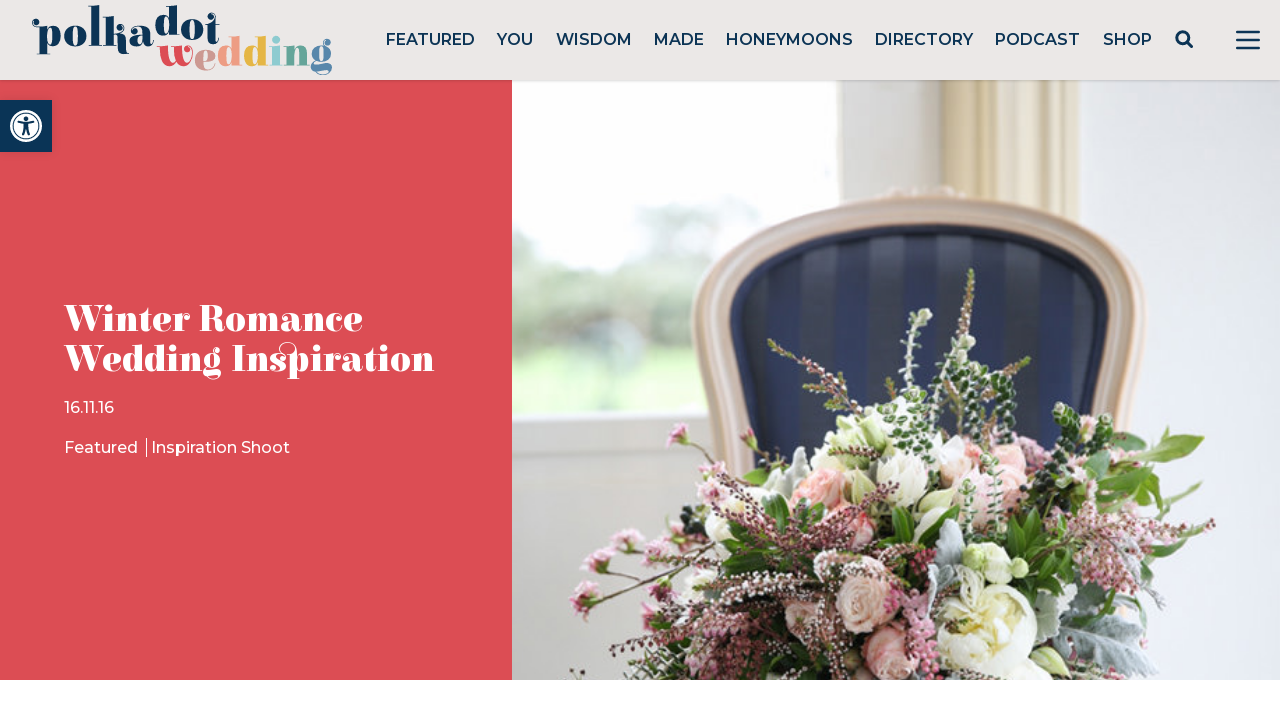

--- FILE ---
content_type: text/html; charset=utf-8
request_url: https://www.google.com/recaptcha/api2/anchor?ar=1&k=6LcQauMZAAAAADOdjzSRcxNyKJga20cWTdsZKu66&co=aHR0cHM6Ly9wb2xrYWRvdHdlZGRpbmcuY29tOjQ0Mw..&hl=en&v=N67nZn4AqZkNcbeMu4prBgzg&theme=light&size=normal&anchor-ms=20000&execute-ms=30000&cb=438x4fpauwl8
body_size: 49481
content:
<!DOCTYPE HTML><html dir="ltr" lang="en"><head><meta http-equiv="Content-Type" content="text/html; charset=UTF-8">
<meta http-equiv="X-UA-Compatible" content="IE=edge">
<title>reCAPTCHA</title>
<style type="text/css">
/* cyrillic-ext */
@font-face {
  font-family: 'Roboto';
  font-style: normal;
  font-weight: 400;
  font-stretch: 100%;
  src: url(//fonts.gstatic.com/s/roboto/v48/KFO7CnqEu92Fr1ME7kSn66aGLdTylUAMa3GUBHMdazTgWw.woff2) format('woff2');
  unicode-range: U+0460-052F, U+1C80-1C8A, U+20B4, U+2DE0-2DFF, U+A640-A69F, U+FE2E-FE2F;
}
/* cyrillic */
@font-face {
  font-family: 'Roboto';
  font-style: normal;
  font-weight: 400;
  font-stretch: 100%;
  src: url(//fonts.gstatic.com/s/roboto/v48/KFO7CnqEu92Fr1ME7kSn66aGLdTylUAMa3iUBHMdazTgWw.woff2) format('woff2');
  unicode-range: U+0301, U+0400-045F, U+0490-0491, U+04B0-04B1, U+2116;
}
/* greek-ext */
@font-face {
  font-family: 'Roboto';
  font-style: normal;
  font-weight: 400;
  font-stretch: 100%;
  src: url(//fonts.gstatic.com/s/roboto/v48/KFO7CnqEu92Fr1ME7kSn66aGLdTylUAMa3CUBHMdazTgWw.woff2) format('woff2');
  unicode-range: U+1F00-1FFF;
}
/* greek */
@font-face {
  font-family: 'Roboto';
  font-style: normal;
  font-weight: 400;
  font-stretch: 100%;
  src: url(//fonts.gstatic.com/s/roboto/v48/KFO7CnqEu92Fr1ME7kSn66aGLdTylUAMa3-UBHMdazTgWw.woff2) format('woff2');
  unicode-range: U+0370-0377, U+037A-037F, U+0384-038A, U+038C, U+038E-03A1, U+03A3-03FF;
}
/* math */
@font-face {
  font-family: 'Roboto';
  font-style: normal;
  font-weight: 400;
  font-stretch: 100%;
  src: url(//fonts.gstatic.com/s/roboto/v48/KFO7CnqEu92Fr1ME7kSn66aGLdTylUAMawCUBHMdazTgWw.woff2) format('woff2');
  unicode-range: U+0302-0303, U+0305, U+0307-0308, U+0310, U+0312, U+0315, U+031A, U+0326-0327, U+032C, U+032F-0330, U+0332-0333, U+0338, U+033A, U+0346, U+034D, U+0391-03A1, U+03A3-03A9, U+03B1-03C9, U+03D1, U+03D5-03D6, U+03F0-03F1, U+03F4-03F5, U+2016-2017, U+2034-2038, U+203C, U+2040, U+2043, U+2047, U+2050, U+2057, U+205F, U+2070-2071, U+2074-208E, U+2090-209C, U+20D0-20DC, U+20E1, U+20E5-20EF, U+2100-2112, U+2114-2115, U+2117-2121, U+2123-214F, U+2190, U+2192, U+2194-21AE, U+21B0-21E5, U+21F1-21F2, U+21F4-2211, U+2213-2214, U+2216-22FF, U+2308-230B, U+2310, U+2319, U+231C-2321, U+2336-237A, U+237C, U+2395, U+239B-23B7, U+23D0, U+23DC-23E1, U+2474-2475, U+25AF, U+25B3, U+25B7, U+25BD, U+25C1, U+25CA, U+25CC, U+25FB, U+266D-266F, U+27C0-27FF, U+2900-2AFF, U+2B0E-2B11, U+2B30-2B4C, U+2BFE, U+3030, U+FF5B, U+FF5D, U+1D400-1D7FF, U+1EE00-1EEFF;
}
/* symbols */
@font-face {
  font-family: 'Roboto';
  font-style: normal;
  font-weight: 400;
  font-stretch: 100%;
  src: url(//fonts.gstatic.com/s/roboto/v48/KFO7CnqEu92Fr1ME7kSn66aGLdTylUAMaxKUBHMdazTgWw.woff2) format('woff2');
  unicode-range: U+0001-000C, U+000E-001F, U+007F-009F, U+20DD-20E0, U+20E2-20E4, U+2150-218F, U+2190, U+2192, U+2194-2199, U+21AF, U+21E6-21F0, U+21F3, U+2218-2219, U+2299, U+22C4-22C6, U+2300-243F, U+2440-244A, U+2460-24FF, U+25A0-27BF, U+2800-28FF, U+2921-2922, U+2981, U+29BF, U+29EB, U+2B00-2BFF, U+4DC0-4DFF, U+FFF9-FFFB, U+10140-1018E, U+10190-1019C, U+101A0, U+101D0-101FD, U+102E0-102FB, U+10E60-10E7E, U+1D2C0-1D2D3, U+1D2E0-1D37F, U+1F000-1F0FF, U+1F100-1F1AD, U+1F1E6-1F1FF, U+1F30D-1F30F, U+1F315, U+1F31C, U+1F31E, U+1F320-1F32C, U+1F336, U+1F378, U+1F37D, U+1F382, U+1F393-1F39F, U+1F3A7-1F3A8, U+1F3AC-1F3AF, U+1F3C2, U+1F3C4-1F3C6, U+1F3CA-1F3CE, U+1F3D4-1F3E0, U+1F3ED, U+1F3F1-1F3F3, U+1F3F5-1F3F7, U+1F408, U+1F415, U+1F41F, U+1F426, U+1F43F, U+1F441-1F442, U+1F444, U+1F446-1F449, U+1F44C-1F44E, U+1F453, U+1F46A, U+1F47D, U+1F4A3, U+1F4B0, U+1F4B3, U+1F4B9, U+1F4BB, U+1F4BF, U+1F4C8-1F4CB, U+1F4D6, U+1F4DA, U+1F4DF, U+1F4E3-1F4E6, U+1F4EA-1F4ED, U+1F4F7, U+1F4F9-1F4FB, U+1F4FD-1F4FE, U+1F503, U+1F507-1F50B, U+1F50D, U+1F512-1F513, U+1F53E-1F54A, U+1F54F-1F5FA, U+1F610, U+1F650-1F67F, U+1F687, U+1F68D, U+1F691, U+1F694, U+1F698, U+1F6AD, U+1F6B2, U+1F6B9-1F6BA, U+1F6BC, U+1F6C6-1F6CF, U+1F6D3-1F6D7, U+1F6E0-1F6EA, U+1F6F0-1F6F3, U+1F6F7-1F6FC, U+1F700-1F7FF, U+1F800-1F80B, U+1F810-1F847, U+1F850-1F859, U+1F860-1F887, U+1F890-1F8AD, U+1F8B0-1F8BB, U+1F8C0-1F8C1, U+1F900-1F90B, U+1F93B, U+1F946, U+1F984, U+1F996, U+1F9E9, U+1FA00-1FA6F, U+1FA70-1FA7C, U+1FA80-1FA89, U+1FA8F-1FAC6, U+1FACE-1FADC, U+1FADF-1FAE9, U+1FAF0-1FAF8, U+1FB00-1FBFF;
}
/* vietnamese */
@font-face {
  font-family: 'Roboto';
  font-style: normal;
  font-weight: 400;
  font-stretch: 100%;
  src: url(//fonts.gstatic.com/s/roboto/v48/KFO7CnqEu92Fr1ME7kSn66aGLdTylUAMa3OUBHMdazTgWw.woff2) format('woff2');
  unicode-range: U+0102-0103, U+0110-0111, U+0128-0129, U+0168-0169, U+01A0-01A1, U+01AF-01B0, U+0300-0301, U+0303-0304, U+0308-0309, U+0323, U+0329, U+1EA0-1EF9, U+20AB;
}
/* latin-ext */
@font-face {
  font-family: 'Roboto';
  font-style: normal;
  font-weight: 400;
  font-stretch: 100%;
  src: url(//fonts.gstatic.com/s/roboto/v48/KFO7CnqEu92Fr1ME7kSn66aGLdTylUAMa3KUBHMdazTgWw.woff2) format('woff2');
  unicode-range: U+0100-02BA, U+02BD-02C5, U+02C7-02CC, U+02CE-02D7, U+02DD-02FF, U+0304, U+0308, U+0329, U+1D00-1DBF, U+1E00-1E9F, U+1EF2-1EFF, U+2020, U+20A0-20AB, U+20AD-20C0, U+2113, U+2C60-2C7F, U+A720-A7FF;
}
/* latin */
@font-face {
  font-family: 'Roboto';
  font-style: normal;
  font-weight: 400;
  font-stretch: 100%;
  src: url(//fonts.gstatic.com/s/roboto/v48/KFO7CnqEu92Fr1ME7kSn66aGLdTylUAMa3yUBHMdazQ.woff2) format('woff2');
  unicode-range: U+0000-00FF, U+0131, U+0152-0153, U+02BB-02BC, U+02C6, U+02DA, U+02DC, U+0304, U+0308, U+0329, U+2000-206F, U+20AC, U+2122, U+2191, U+2193, U+2212, U+2215, U+FEFF, U+FFFD;
}
/* cyrillic-ext */
@font-face {
  font-family: 'Roboto';
  font-style: normal;
  font-weight: 500;
  font-stretch: 100%;
  src: url(//fonts.gstatic.com/s/roboto/v48/KFO7CnqEu92Fr1ME7kSn66aGLdTylUAMa3GUBHMdazTgWw.woff2) format('woff2');
  unicode-range: U+0460-052F, U+1C80-1C8A, U+20B4, U+2DE0-2DFF, U+A640-A69F, U+FE2E-FE2F;
}
/* cyrillic */
@font-face {
  font-family: 'Roboto';
  font-style: normal;
  font-weight: 500;
  font-stretch: 100%;
  src: url(//fonts.gstatic.com/s/roboto/v48/KFO7CnqEu92Fr1ME7kSn66aGLdTylUAMa3iUBHMdazTgWw.woff2) format('woff2');
  unicode-range: U+0301, U+0400-045F, U+0490-0491, U+04B0-04B1, U+2116;
}
/* greek-ext */
@font-face {
  font-family: 'Roboto';
  font-style: normal;
  font-weight: 500;
  font-stretch: 100%;
  src: url(//fonts.gstatic.com/s/roboto/v48/KFO7CnqEu92Fr1ME7kSn66aGLdTylUAMa3CUBHMdazTgWw.woff2) format('woff2');
  unicode-range: U+1F00-1FFF;
}
/* greek */
@font-face {
  font-family: 'Roboto';
  font-style: normal;
  font-weight: 500;
  font-stretch: 100%;
  src: url(//fonts.gstatic.com/s/roboto/v48/KFO7CnqEu92Fr1ME7kSn66aGLdTylUAMa3-UBHMdazTgWw.woff2) format('woff2');
  unicode-range: U+0370-0377, U+037A-037F, U+0384-038A, U+038C, U+038E-03A1, U+03A3-03FF;
}
/* math */
@font-face {
  font-family: 'Roboto';
  font-style: normal;
  font-weight: 500;
  font-stretch: 100%;
  src: url(//fonts.gstatic.com/s/roboto/v48/KFO7CnqEu92Fr1ME7kSn66aGLdTylUAMawCUBHMdazTgWw.woff2) format('woff2');
  unicode-range: U+0302-0303, U+0305, U+0307-0308, U+0310, U+0312, U+0315, U+031A, U+0326-0327, U+032C, U+032F-0330, U+0332-0333, U+0338, U+033A, U+0346, U+034D, U+0391-03A1, U+03A3-03A9, U+03B1-03C9, U+03D1, U+03D5-03D6, U+03F0-03F1, U+03F4-03F5, U+2016-2017, U+2034-2038, U+203C, U+2040, U+2043, U+2047, U+2050, U+2057, U+205F, U+2070-2071, U+2074-208E, U+2090-209C, U+20D0-20DC, U+20E1, U+20E5-20EF, U+2100-2112, U+2114-2115, U+2117-2121, U+2123-214F, U+2190, U+2192, U+2194-21AE, U+21B0-21E5, U+21F1-21F2, U+21F4-2211, U+2213-2214, U+2216-22FF, U+2308-230B, U+2310, U+2319, U+231C-2321, U+2336-237A, U+237C, U+2395, U+239B-23B7, U+23D0, U+23DC-23E1, U+2474-2475, U+25AF, U+25B3, U+25B7, U+25BD, U+25C1, U+25CA, U+25CC, U+25FB, U+266D-266F, U+27C0-27FF, U+2900-2AFF, U+2B0E-2B11, U+2B30-2B4C, U+2BFE, U+3030, U+FF5B, U+FF5D, U+1D400-1D7FF, U+1EE00-1EEFF;
}
/* symbols */
@font-face {
  font-family: 'Roboto';
  font-style: normal;
  font-weight: 500;
  font-stretch: 100%;
  src: url(//fonts.gstatic.com/s/roboto/v48/KFO7CnqEu92Fr1ME7kSn66aGLdTylUAMaxKUBHMdazTgWw.woff2) format('woff2');
  unicode-range: U+0001-000C, U+000E-001F, U+007F-009F, U+20DD-20E0, U+20E2-20E4, U+2150-218F, U+2190, U+2192, U+2194-2199, U+21AF, U+21E6-21F0, U+21F3, U+2218-2219, U+2299, U+22C4-22C6, U+2300-243F, U+2440-244A, U+2460-24FF, U+25A0-27BF, U+2800-28FF, U+2921-2922, U+2981, U+29BF, U+29EB, U+2B00-2BFF, U+4DC0-4DFF, U+FFF9-FFFB, U+10140-1018E, U+10190-1019C, U+101A0, U+101D0-101FD, U+102E0-102FB, U+10E60-10E7E, U+1D2C0-1D2D3, U+1D2E0-1D37F, U+1F000-1F0FF, U+1F100-1F1AD, U+1F1E6-1F1FF, U+1F30D-1F30F, U+1F315, U+1F31C, U+1F31E, U+1F320-1F32C, U+1F336, U+1F378, U+1F37D, U+1F382, U+1F393-1F39F, U+1F3A7-1F3A8, U+1F3AC-1F3AF, U+1F3C2, U+1F3C4-1F3C6, U+1F3CA-1F3CE, U+1F3D4-1F3E0, U+1F3ED, U+1F3F1-1F3F3, U+1F3F5-1F3F7, U+1F408, U+1F415, U+1F41F, U+1F426, U+1F43F, U+1F441-1F442, U+1F444, U+1F446-1F449, U+1F44C-1F44E, U+1F453, U+1F46A, U+1F47D, U+1F4A3, U+1F4B0, U+1F4B3, U+1F4B9, U+1F4BB, U+1F4BF, U+1F4C8-1F4CB, U+1F4D6, U+1F4DA, U+1F4DF, U+1F4E3-1F4E6, U+1F4EA-1F4ED, U+1F4F7, U+1F4F9-1F4FB, U+1F4FD-1F4FE, U+1F503, U+1F507-1F50B, U+1F50D, U+1F512-1F513, U+1F53E-1F54A, U+1F54F-1F5FA, U+1F610, U+1F650-1F67F, U+1F687, U+1F68D, U+1F691, U+1F694, U+1F698, U+1F6AD, U+1F6B2, U+1F6B9-1F6BA, U+1F6BC, U+1F6C6-1F6CF, U+1F6D3-1F6D7, U+1F6E0-1F6EA, U+1F6F0-1F6F3, U+1F6F7-1F6FC, U+1F700-1F7FF, U+1F800-1F80B, U+1F810-1F847, U+1F850-1F859, U+1F860-1F887, U+1F890-1F8AD, U+1F8B0-1F8BB, U+1F8C0-1F8C1, U+1F900-1F90B, U+1F93B, U+1F946, U+1F984, U+1F996, U+1F9E9, U+1FA00-1FA6F, U+1FA70-1FA7C, U+1FA80-1FA89, U+1FA8F-1FAC6, U+1FACE-1FADC, U+1FADF-1FAE9, U+1FAF0-1FAF8, U+1FB00-1FBFF;
}
/* vietnamese */
@font-face {
  font-family: 'Roboto';
  font-style: normal;
  font-weight: 500;
  font-stretch: 100%;
  src: url(//fonts.gstatic.com/s/roboto/v48/KFO7CnqEu92Fr1ME7kSn66aGLdTylUAMa3OUBHMdazTgWw.woff2) format('woff2');
  unicode-range: U+0102-0103, U+0110-0111, U+0128-0129, U+0168-0169, U+01A0-01A1, U+01AF-01B0, U+0300-0301, U+0303-0304, U+0308-0309, U+0323, U+0329, U+1EA0-1EF9, U+20AB;
}
/* latin-ext */
@font-face {
  font-family: 'Roboto';
  font-style: normal;
  font-weight: 500;
  font-stretch: 100%;
  src: url(//fonts.gstatic.com/s/roboto/v48/KFO7CnqEu92Fr1ME7kSn66aGLdTylUAMa3KUBHMdazTgWw.woff2) format('woff2');
  unicode-range: U+0100-02BA, U+02BD-02C5, U+02C7-02CC, U+02CE-02D7, U+02DD-02FF, U+0304, U+0308, U+0329, U+1D00-1DBF, U+1E00-1E9F, U+1EF2-1EFF, U+2020, U+20A0-20AB, U+20AD-20C0, U+2113, U+2C60-2C7F, U+A720-A7FF;
}
/* latin */
@font-face {
  font-family: 'Roboto';
  font-style: normal;
  font-weight: 500;
  font-stretch: 100%;
  src: url(//fonts.gstatic.com/s/roboto/v48/KFO7CnqEu92Fr1ME7kSn66aGLdTylUAMa3yUBHMdazQ.woff2) format('woff2');
  unicode-range: U+0000-00FF, U+0131, U+0152-0153, U+02BB-02BC, U+02C6, U+02DA, U+02DC, U+0304, U+0308, U+0329, U+2000-206F, U+20AC, U+2122, U+2191, U+2193, U+2212, U+2215, U+FEFF, U+FFFD;
}
/* cyrillic-ext */
@font-face {
  font-family: 'Roboto';
  font-style: normal;
  font-weight: 900;
  font-stretch: 100%;
  src: url(//fonts.gstatic.com/s/roboto/v48/KFO7CnqEu92Fr1ME7kSn66aGLdTylUAMa3GUBHMdazTgWw.woff2) format('woff2');
  unicode-range: U+0460-052F, U+1C80-1C8A, U+20B4, U+2DE0-2DFF, U+A640-A69F, U+FE2E-FE2F;
}
/* cyrillic */
@font-face {
  font-family: 'Roboto';
  font-style: normal;
  font-weight: 900;
  font-stretch: 100%;
  src: url(//fonts.gstatic.com/s/roboto/v48/KFO7CnqEu92Fr1ME7kSn66aGLdTylUAMa3iUBHMdazTgWw.woff2) format('woff2');
  unicode-range: U+0301, U+0400-045F, U+0490-0491, U+04B0-04B1, U+2116;
}
/* greek-ext */
@font-face {
  font-family: 'Roboto';
  font-style: normal;
  font-weight: 900;
  font-stretch: 100%;
  src: url(//fonts.gstatic.com/s/roboto/v48/KFO7CnqEu92Fr1ME7kSn66aGLdTylUAMa3CUBHMdazTgWw.woff2) format('woff2');
  unicode-range: U+1F00-1FFF;
}
/* greek */
@font-face {
  font-family: 'Roboto';
  font-style: normal;
  font-weight: 900;
  font-stretch: 100%;
  src: url(//fonts.gstatic.com/s/roboto/v48/KFO7CnqEu92Fr1ME7kSn66aGLdTylUAMa3-UBHMdazTgWw.woff2) format('woff2');
  unicode-range: U+0370-0377, U+037A-037F, U+0384-038A, U+038C, U+038E-03A1, U+03A3-03FF;
}
/* math */
@font-face {
  font-family: 'Roboto';
  font-style: normal;
  font-weight: 900;
  font-stretch: 100%;
  src: url(//fonts.gstatic.com/s/roboto/v48/KFO7CnqEu92Fr1ME7kSn66aGLdTylUAMawCUBHMdazTgWw.woff2) format('woff2');
  unicode-range: U+0302-0303, U+0305, U+0307-0308, U+0310, U+0312, U+0315, U+031A, U+0326-0327, U+032C, U+032F-0330, U+0332-0333, U+0338, U+033A, U+0346, U+034D, U+0391-03A1, U+03A3-03A9, U+03B1-03C9, U+03D1, U+03D5-03D6, U+03F0-03F1, U+03F4-03F5, U+2016-2017, U+2034-2038, U+203C, U+2040, U+2043, U+2047, U+2050, U+2057, U+205F, U+2070-2071, U+2074-208E, U+2090-209C, U+20D0-20DC, U+20E1, U+20E5-20EF, U+2100-2112, U+2114-2115, U+2117-2121, U+2123-214F, U+2190, U+2192, U+2194-21AE, U+21B0-21E5, U+21F1-21F2, U+21F4-2211, U+2213-2214, U+2216-22FF, U+2308-230B, U+2310, U+2319, U+231C-2321, U+2336-237A, U+237C, U+2395, U+239B-23B7, U+23D0, U+23DC-23E1, U+2474-2475, U+25AF, U+25B3, U+25B7, U+25BD, U+25C1, U+25CA, U+25CC, U+25FB, U+266D-266F, U+27C0-27FF, U+2900-2AFF, U+2B0E-2B11, U+2B30-2B4C, U+2BFE, U+3030, U+FF5B, U+FF5D, U+1D400-1D7FF, U+1EE00-1EEFF;
}
/* symbols */
@font-face {
  font-family: 'Roboto';
  font-style: normal;
  font-weight: 900;
  font-stretch: 100%;
  src: url(//fonts.gstatic.com/s/roboto/v48/KFO7CnqEu92Fr1ME7kSn66aGLdTylUAMaxKUBHMdazTgWw.woff2) format('woff2');
  unicode-range: U+0001-000C, U+000E-001F, U+007F-009F, U+20DD-20E0, U+20E2-20E4, U+2150-218F, U+2190, U+2192, U+2194-2199, U+21AF, U+21E6-21F0, U+21F3, U+2218-2219, U+2299, U+22C4-22C6, U+2300-243F, U+2440-244A, U+2460-24FF, U+25A0-27BF, U+2800-28FF, U+2921-2922, U+2981, U+29BF, U+29EB, U+2B00-2BFF, U+4DC0-4DFF, U+FFF9-FFFB, U+10140-1018E, U+10190-1019C, U+101A0, U+101D0-101FD, U+102E0-102FB, U+10E60-10E7E, U+1D2C0-1D2D3, U+1D2E0-1D37F, U+1F000-1F0FF, U+1F100-1F1AD, U+1F1E6-1F1FF, U+1F30D-1F30F, U+1F315, U+1F31C, U+1F31E, U+1F320-1F32C, U+1F336, U+1F378, U+1F37D, U+1F382, U+1F393-1F39F, U+1F3A7-1F3A8, U+1F3AC-1F3AF, U+1F3C2, U+1F3C4-1F3C6, U+1F3CA-1F3CE, U+1F3D4-1F3E0, U+1F3ED, U+1F3F1-1F3F3, U+1F3F5-1F3F7, U+1F408, U+1F415, U+1F41F, U+1F426, U+1F43F, U+1F441-1F442, U+1F444, U+1F446-1F449, U+1F44C-1F44E, U+1F453, U+1F46A, U+1F47D, U+1F4A3, U+1F4B0, U+1F4B3, U+1F4B9, U+1F4BB, U+1F4BF, U+1F4C8-1F4CB, U+1F4D6, U+1F4DA, U+1F4DF, U+1F4E3-1F4E6, U+1F4EA-1F4ED, U+1F4F7, U+1F4F9-1F4FB, U+1F4FD-1F4FE, U+1F503, U+1F507-1F50B, U+1F50D, U+1F512-1F513, U+1F53E-1F54A, U+1F54F-1F5FA, U+1F610, U+1F650-1F67F, U+1F687, U+1F68D, U+1F691, U+1F694, U+1F698, U+1F6AD, U+1F6B2, U+1F6B9-1F6BA, U+1F6BC, U+1F6C6-1F6CF, U+1F6D3-1F6D7, U+1F6E0-1F6EA, U+1F6F0-1F6F3, U+1F6F7-1F6FC, U+1F700-1F7FF, U+1F800-1F80B, U+1F810-1F847, U+1F850-1F859, U+1F860-1F887, U+1F890-1F8AD, U+1F8B0-1F8BB, U+1F8C0-1F8C1, U+1F900-1F90B, U+1F93B, U+1F946, U+1F984, U+1F996, U+1F9E9, U+1FA00-1FA6F, U+1FA70-1FA7C, U+1FA80-1FA89, U+1FA8F-1FAC6, U+1FACE-1FADC, U+1FADF-1FAE9, U+1FAF0-1FAF8, U+1FB00-1FBFF;
}
/* vietnamese */
@font-face {
  font-family: 'Roboto';
  font-style: normal;
  font-weight: 900;
  font-stretch: 100%;
  src: url(//fonts.gstatic.com/s/roboto/v48/KFO7CnqEu92Fr1ME7kSn66aGLdTylUAMa3OUBHMdazTgWw.woff2) format('woff2');
  unicode-range: U+0102-0103, U+0110-0111, U+0128-0129, U+0168-0169, U+01A0-01A1, U+01AF-01B0, U+0300-0301, U+0303-0304, U+0308-0309, U+0323, U+0329, U+1EA0-1EF9, U+20AB;
}
/* latin-ext */
@font-face {
  font-family: 'Roboto';
  font-style: normal;
  font-weight: 900;
  font-stretch: 100%;
  src: url(//fonts.gstatic.com/s/roboto/v48/KFO7CnqEu92Fr1ME7kSn66aGLdTylUAMa3KUBHMdazTgWw.woff2) format('woff2');
  unicode-range: U+0100-02BA, U+02BD-02C5, U+02C7-02CC, U+02CE-02D7, U+02DD-02FF, U+0304, U+0308, U+0329, U+1D00-1DBF, U+1E00-1E9F, U+1EF2-1EFF, U+2020, U+20A0-20AB, U+20AD-20C0, U+2113, U+2C60-2C7F, U+A720-A7FF;
}
/* latin */
@font-face {
  font-family: 'Roboto';
  font-style: normal;
  font-weight: 900;
  font-stretch: 100%;
  src: url(//fonts.gstatic.com/s/roboto/v48/KFO7CnqEu92Fr1ME7kSn66aGLdTylUAMa3yUBHMdazQ.woff2) format('woff2');
  unicode-range: U+0000-00FF, U+0131, U+0152-0153, U+02BB-02BC, U+02C6, U+02DA, U+02DC, U+0304, U+0308, U+0329, U+2000-206F, U+20AC, U+2122, U+2191, U+2193, U+2212, U+2215, U+FEFF, U+FFFD;
}

</style>
<link rel="stylesheet" type="text/css" href="https://www.gstatic.com/recaptcha/releases/N67nZn4AqZkNcbeMu4prBgzg/styles__ltr.css">
<script nonce="S6rTkdND0GeJRUPZc6Zkgg" type="text/javascript">window['__recaptcha_api'] = 'https://www.google.com/recaptcha/api2/';</script>
<script type="text/javascript" src="https://www.gstatic.com/recaptcha/releases/N67nZn4AqZkNcbeMu4prBgzg/recaptcha__en.js" nonce="S6rTkdND0GeJRUPZc6Zkgg">
      
    </script></head>
<body><div id="rc-anchor-alert" class="rc-anchor-alert"></div>
<input type="hidden" id="recaptcha-token" value="[base64]">
<script type="text/javascript" nonce="S6rTkdND0GeJRUPZc6Zkgg">
      recaptcha.anchor.Main.init("[\x22ainput\x22,[\x22bgdata\x22,\x22\x22,\[base64]/[base64]/MjU1Ong/[base64]/[base64]/[base64]/[base64]/[base64]/[base64]/[base64]/[base64]/[base64]/[base64]/[base64]/[base64]/[base64]/[base64]/[base64]\\u003d\x22,\[base64]\x22,\x22wosEOzE0wrkOIMKJw6zCv2XDmGPCrBXCl8Oaw6d1woLDjsKnwr/CjBVzasO0woPDksKlwrAaMEjDk8OvwqEZesKyw7nCiMOHw6fDs8Kmw4jDkwzDi8KowqZ5w6RRw5wEA8O1ecKWwqtgFcKHw4bCs8Otw7cbbx0rdDnDtVXCtG/[base64]/wrM0TATCmcOkw7NBLTnDkWR9w47Ck8Otw6fCgzXDiXXDjsKZwokUw4wffBYDw7rCoAfClsKnwrhCw4PCk8OoSMOSwrVSwqxtwoDDr3/Dq8OxKHTDgMOqw5LDmcOyT8K2w6lnwrQeYUEXLRtEDX3DhU5HwpMuw6TDjsK4w4/DpcOPM8Ogwo42dMKuesK4w5zCkGcFJxTCmlDDgEzDnMKVw4nDjsOqwq1jw4YwewTDvCjCuEvCkDbDm8Ofw5V/EsKowoNaXcKROMOmFMOBw5HCh8KEw59fwpRjw4bDiwghw5QvwpLDnTNwQMOXesORw7HDk8OaVi8TwrfDiD1NZx1MLTHDv8K4bMK6bAswRMOnbcK7wrDDhcOhw6LDgsK/V0HCm8OEVMOVw7jDkMOAUVnDu3ssw4jDhsKxfTTCkcOmwq7DhH3ClMOKaMO4b8OcccKUw6HCkcO6KsO0wophw555JcOww6pkwqcIb3ZCwqZxw7LDhMOIwrlVwrjCs8OBwpp1w4DDqVzDjMOPwpzDiVwJbsKGw7jDlVB/w7hjeMOGw7kSCMKTNzV5w5MIesO5GAYZw7Q0w6ZzwqNnfSJRIQjDucOdUCjClR0jw6fDlcKdw6fDj17DvFvCrcKnw40cw4PDnGVJEsO/w78Ew4jCixzDnyDDlsOiw6fChwvCmsOZwrfDvWHDtsO3wq/CnsKtwofDq1MQdMOKw4oIw4HCpMOMfnvCssODdW7Drg/[base64]/wqs4woDDscOZw48Pwpctwq3DqcKrBcOIBMKQB8KewpHCj8KLw6YZdcO+YVBFw53DtMKOTmNSLFZAV2xPw7TCtmMsTydaZWzDsxvDvijDrFQ/[base64]/WMKuNhc+woYnwobDlWUTKMK8w746CEdkLG9qB0M3w4Uba8KONcKwZnHCrsOgQETDs0LCj8KhTcOrBE4hTcOkw5VoRcOLT1PDjMOQY8Kxw6tmwosFGlXDm8O0d8KRUXXCuMK5woUAw7cowpLCoMOtw50jQWUYXcK1wq07b8O7wrk1wpxRwrJnI8K+eF3Cq8OcPcK/BsOjNjLCncOLwobCvsOFWHBqw5vDsy0LIRrCiXXDoDcnw4LCrS/CqyZzf3PCuh57wrjDvsO+w4XDjgoOw5DDk8Ouw4HCtQU/NsK2wqlpwp9wdcOrOQfDrcObBcKnLnLDjsKOw5wqwrUCBcKtw7XCkFgOwo/DssOHBHXCpxYTw7pJw6fDkMO6w5gQwqbCoUZOw688w4dXQnPClcOFJcO8JsOWF8OcfMOnIEAjWSpRXX7CicOjw5DCtWZVwr09wozDuMOELcKOwofCqzIpwr9hDH7DiTnDpSs0w6h4dzDDtgwpwrBHwqd/[base64]/EsONT8KWZmg4EsOhw7LCl8OeGMKhw7/CtHDDk8OPUjzDksOSGR9Vwp9FUMOcaMOoOcO1FsKbwoDDtwh+wodMw44owoExw6/ChMKKwrjDskrDumrDqF58W8OZcsOSwoFLw4zDpyHDnsOffMOmw6o7PhkUw4QRwrINUcKCw6odASsfw5DCtVYaa8ODVErChwIrwrM0R3fDj8OIccKWw7vCk0s0w7PCq8K0WS3DhQMLw51FQsKjVcOCAjNALsKPw7TDksO5FQRmQRAewoPCpm/Cm2nDvcOOTRAnJ8KmAMOuwoxnIMOvwr3ChirCiy3CmDTDmkp4w4U3Zxlpwr/CocKrb0XDgsO1w6nCpmguwrwOw7LDrijCiMKlDcKwwozDk8K4w57CiyfDgcOCwpdUM3bDvMKqwpvDlhJRw79JIkHDoSdoc8OVw7PDlVF6w51vO3/Ds8K+VURDb2Ykw6/Cu8OzdWXDrQlfwpsiw6fCvcOGTcKQAMKVw6Raw4dlG8KSwpDCu8KFWSzCgQ7CthsMw7XCnRhsSsK/bj0JJAhTw5jCoMK7K3sMbBDCscO2wp1dw43CmcOsf8ORdcKHw4TCkQZnHnHDlgwowooaw5rDqMOIVmp+wq/CvVJuw6PCisK+NMOzb8KndRhvw57Dni3CnXXCl1NTYcKQw4BVdy8ywoN8azDDpC85dsKpwoLCqhx1w6PCtiHCosOlwq7Cmy/DrcKvY8K4w7HDuXDDhMOywprDj2fCoxkDw403wqdPHV7CvsOxw4DDl8OtS8OaOy7ClsOdOTQtw7peSjHDjSPCtEoPNMOfaB7DjnfCucKEwr/Cs8K1XFg1wpPDm8KCwooEw7k8w7bDqDbCo8Khw4lXw7Jiw6FswptIOsKpPVHDocOgworDn8OIa8OYw5zCvGkIWMK/QG/[base64]/KcKRIMOjZcORKXhrVQXCiMOvNcKLw4jDocK5w6jCrmRpwpbCtWAaNV/CrGzDv1DCtMOSURDCkMKNCSQ3w4LCusKgwrNES8Klw5wsw70CwrkUOihqdcOywotRwqTCrgPDp8KyJSjCpC/[base64]/[base64]/Dq8OQw4rCuSTDpixDDBlKWsKtw6kgEsOjw6xZwoB1CcKFwo3DpsONw445w63DhwRTKh3Cr8Oqw6BuSsK9w5zDssKVw67Cvjw/woJKbwcPTHwgw6pUwrE0w6R2J8O2CcOuwrzCvk5tLcKTw6bDjsO4PwN/w6jCkWvDhlPDnjTCv8KqWwZ1OsOQUsOmw4hew6fCnHfCjcODw6/Ck8OXw7EVfWlhd8OicBjCucO+BA0+w707wqvDoMOXw6PCoMOkwp7Cuwdww67CocKlw4hcwrnCnhV3wqLDrsKSw4BIwrAfM8KZWcOmw63Dl2ZcejIowq7DhMOmwoDDtk7CpwrDg3HDqybCry7CnExCw7xQXh3DsMObwp/CjsO7w4Y/[base64]/DlcKkecKEwp4Vw5LDmMKmwpTDsFknWMKLwq/DlHnDvMOvwoM/woRtwpTCvcOJw5DCiStow4wxwoR1w6rDuhzCm1JqXWZTMsOUwqUVYsK9w4HDrHnCssOfwq1hP8O9U2vCkcKQLAQvUDkkwopqwrt8MErDp8KwJ1XDnsKlc0EEwpcwA8Okw5rDlRXCj2XDinfDl8Kuw5rCkMOlTsK2dk/DiVB3w4NySsO8w5oxw60GE8OBBEPCrcKZfsKbw5fCvsKnQWc4EcKzwojDr3Fvwq/CjGnCv8OeBMOlBQvDhzvDuw7Cj8K/DXDDk1MzwrR2XBl6KcKHw75GDMO5w4zCkHDDllHDr8KvwqPDsA90wojCvA5CbMOvwo/[base64]/DrcOfw5JHY8O7MsOlwoXDjcOFVElVwrXCklTCgcOyIsOrwrjCmhTCtW9VTMOLKAl3E8OFw5NJw5dewqLClsOuPAYmw6/[base64]/wq/CrsO6QiEGJybDoMKXASFwM8KxBGvCq8KPNwwXwrRLwrbCg8KAYmPCgS7DrcK6wqvCnsKNPRLDhXfDimDCvsOXCUXDmDkCPFLCkBUPw67DgMOYAAvDpSV7woHCrcK/wrDCqMKzdyFFZFdLH8KvwpcgZMOeDjlMw7AbwpnCqW3DrcKJw69AcztBwo99w4sYw4LDiRHClMKgw4swwqsJw4LDlCh0Pm7DvQTCoXA/GwoQTcKCwqdvUsO6wrTCkMK/NMOhwqPCrcOaMwhzPm3Dl8K3w40gYxTDlUQ3BAgbGcOcLjnCjMOow5oZXX1jTwHDhsKBKsKHOsKnw4/DisOyLnHDmyrDtkY2w7HDpMO5fH3ChShbO0rDvwhrw4slFMO7JmPDtRPDnsK9UWgZNV7Ciiolw7wwUlUMwr17wrdlZQzDrMKmwoDCl3Z/csKNBMOmQ8OjdB1NF8KgasKIwr0Fw4DCsxNuMA3Dpjs5NMKsHXxjAwo6W00+BFDCn3XDkWvDqC8vwoMnw5BfbsKsK3Q9LcKww6zCqcOQw5DCtV8sw7UaSsOsUsOqdX7CtXx0w7RhDW3DhwfCgcOHw5nCh1JHeT3DnC4dfsOIwpIHPyN/VGNUQGxKPirCj1/CoMKXIzvDoBPDpTHCjR/[base64]/CnA3CiylMwoXDhirCiMKgBx9DcUfCt8KNTcKkwo9/[base64]/wr9LUkg2w4ISw6zDv8OqC8Orw6vCvnPDqEYbR1zDtMKPKjRPw6TCkDfCqsKhwrEUDxvDmcO3PknCssO/XFIOaMOnS8KjwrNQTVLCt8OZw6DDg3DCjcKrYcKAc8KEf8OhTwQiEsOWwqHDsE13wqYWGArDsBTDrQDDvMO0Fyg4w6jDo8O5wp3CosOMwpA+wrwVw4Zfw7thwpA9wonDisOXw5ZnwppDM2rCksO3wqQYwqoYw55GPcKwBsK/[base64]/[base64]/Cm8K/d8OiRsO0w4nCmU/[base64]/DjsOiHcOuwq/DqALDiTLCgBfChcKkFTF9w7o1YyEzwpjDlik9EAHDgMKeL8KHZn/DsMOKFMKudMKwEGvDnhvDv8O2TXtzQ8ObZcKDwqrCql/CoGM/woLCkcO6UMO+w5HDnHzDlsOQwrrDk8KdIMOVwrDDsQZSw5diMMK1w7DDhnlOeHLDgzZOw7HCgMKgf8Orw5HDuMKLF8K/w59UUsOhaMKlP8KpSVowwop+wpxhwosOwqnDs0J3wpxkZ1vCgnUdwo7DhcOLDF8UYWN/QgfDicOywp3CoDJ4w4UVPTRTN1B8wr0jdkAKZ14vUXPDlzt9w5nCtCjChcOkwo7Ch1JcfVAWwrPCm0vCrMOpwrVhw7RNwqbDmsKgwrJ8ZlnCs8Okwoo1wqA0wrzDqMKTwpnDn2drXQZcw4paG1w3ewfDhcK4w65vEUNKYWsywqfDg0rDqD/ChBrDvnzDpsKNTm4ow5DDpAEFw5rClMOCFDLDhMOWKcKrwqdBf8KYw41jDRjDqFDDk3fDi0IGwpZ1w6VhccKUw6YNwrZ/MAd2w7fCsnPDoF03wqZNeizCl8K7MzYhwpEIV8OIZsO5woPDkcKxSEN+wrlOwqQ6L8O4w5AtCsKUw6lyUsKgwr1GQ8OIwq4pL8K0DMODHMKvSMOIUcOMYifCssKjwrxNwq/DgGDCuU3CtsKKwrc7Q1IXAVHCksOKwqPCh1/Cu8KDaMODPSMzGcK3wpl0R8KlwpAIXsOuwrZAVcO9L8O0w4kNGsKXCcK2wpDChml6w6sHX2zDnEPCj8KLwoDDgm5bIzbDv8O4wr0jw4rCn8OMw7jDvFzClxQsRh0hAsOZwoV0YsKfw4bCiMKHOsKQEsK/wrcCwoLDikHCsMKodEY4BxXDtMK+A8OAwrDDn8OTN1HCtx7Concow6/[base64]/KjnCpsO1wpzCv8OsHV9qw7LDn8OdwovDm1TCjzfDuW/[base64]/wqbCusO0w5/DgMOWw5bDpsOlw5/DgktIbsKswpEIeiY7w4fDvhrDv8O3w7PDvsKhasOUwr/CvsKTwoDClAxGwokzbcO/wrpjwoptw5nDtsOZNmzCkljCvyBYwoYnCcOTwrPDjMKmc8ODw7HCocKEwrRtDDHDksKewrfCt8KXT0LDu0FVwrDDpQsEw67Ci23ClnNXYnAjR8OMEEl8RmLDnWbCl8OWwqLCkcO+JU3CimjCkE5lVzHCj8OQwqlAw5Bcw69awq56TgPCiXrDo8OvdMOXO8KdViVjwr/Cg2oVw6nDtm7ChsOlc8OhJyXCjMOYwr3DgMKEwokHw5fCi8KRwo/[base64]/w7DCnUszw4fDjcO1WsKWw7LDo8KGOmLDh8KcUsKRF8KZwoNZO8KxShvDh8ObDTDDn8KjworCh8KHasK+w7DCkAPDh8OFCcO+wqIXLQvDo8OiDsO5wpBXwoVIw5EXL8OoWTApw4lHw4E2AMK6w4vDjmwCc8O/[base64]/CgsKnWSVQQXrCtTXDisKoWMKOQHPDpsKHBXB3YcORamjCj8K2NsKFw5tqSVk3wqvDgsKUwrvDsyUxw57Dq8KWa8KgD8O+GhvDm3V1dn/Dg2fCgA/DmWk6wqlzGcOjw4xaE8OsMcK1CMOcwoBTOhHDscKaw5B6EcOzwqcTwrjCkhguw5nDjhFsYWR/LRPCjcO9w4FnwqfDtMO5w6Zjw7/DgGEBw70mb8KNYMO+a8KtwozCvMKtBAbCrWwQwoAfwr8MwoQwwptfL8Odw7DDlWcCKsKwWkzDv8KQM13DnG1dVGPDmBbDnXrDkMKfwqdjwrB0agjDrCINwqfCg8OHw6JrYsKWcB7DpSTDrMO/[base64]/[base64]/DhzfCiH3DjTLCkBgFwqrCo8K0JVk7wqohw5DDlsOOwpUlLsOyesKvw781wolQY8K8w4fCsMO6w41DZcO+eBXCvyjDjsKYQQ/CkTJGIsO1wqoqw6/[base64]/DkSvCo8Oaw4rCjMKpw53CgWbCtsO8woMwTMKxT8KOUGQzwqhFw4Y1Q3svLsO+XyXDkwXCtcKzaj3CjT/[base64]/Cl8Kbw6k9CCjCqQjCkcKewpJew6lvwo3DsH1eDcOTPyYpw73Dp2zDj8OJwr1CwpTCrsOPCGFfPcKdwrLDucKzH8O+w75nw6Mfw5NHK8OKw6DCmsO8w6/CncO2w7kLDcOrKEvCmSg2wpI4w7lCDsKAMARWHA/Dr8KMZR99MkpSwpcJwqnCiDjClmxPwqAUYsONYsOAw5lTUcO2JmMFwqvCocKrUMOZw7DDv0V8NcKGw7DCrsO+WRDDlMOfcsOnw7zDtcKYJ8OyVMOxwpjDt1YPw5AwwrTDvCVpT8KYGThiwq/CrS3Du8OhQ8O5e8OXw7nDhMOdZ8KTwoXDp8Kywq10eUkpwqbClMKvwrZZYcOCKsK/wrxxQcKYw695w5/CoMOPXcORw4XDr8K6LEjDhBrDoMKrw6XCsMO2eFtlLcONfcO/[base64]/[base64]/BB4yw63CrMOUb8OEw5DCv23CpFgoR3MARH/DvMK5wqXCikA2ZMOpMsOQw47DiMKMD8Ktwqd+AsOPwotmwrN1wrHDv8KhCsK5wr/DucKdPsOEw5/Dt8O+w7bDtG3DiXRXw7NUdsOcw5/CmMOSe8Olw4vCuMO6Jxwtw5HDqcOQDMKwZcKEwqpQccOMMsKrw71uWcKZXD9/wpnDkMOEFTpTA8Kww5bCpBdICmzChMOVH8KSQ20KQGjDjcKxGD1BaHICCcO5eHDDgsKmeMOCKsODwpLCrcOsVTLChmBtw6vDjsOTwrrCq8O0XQfDlU/Dk8KAwrIha0HCpMOPw7PCn8K/LMKTw5cHPGbCvVcUCQvDiMODCULDgHPDuj9wwphbWz/ChXQqw5XDtAtywrnCn8O1w7jCqxrDhsOQw4JEwp3Dp8O0w404w69fwpDDgA/[base64]/[base64]/VcOqP2/DgwvCgcKjYxLDlcOjwpvCoT8vYcOuTcOPw6ArZcO6w67CsR8Xw7HCgcOmHBfDrg7Cm8KRw4XDjCrCk0U/U8KZa33DlSDDqcOfwp9ffcKfNxU+G8K6w6PChDTDosKdAsORw4zDvcKZwrY4ZDbCsmzDoiY5w45XwqrDqMKCw4HCocKsw7TDoho0YMK0ZkYAakLDgVwIwpnDnXvCj0nCicOcwrZiw4soDsKEUsOHQsK/[base64]/CjGnDmcO+w5zCl8KZw5DCm8KFw6jCt8Olw7LDhwt2aXRKUMKAwrs8XlzCgBXDoSrCv8K/H8Klw6M9XsKKM8KFT8K6a2VmB8O9IHNOEzTCmwnDuh0vB8Ojw6nDrMKrw4pNCUjDvgEJwqbDlk7CqQV5w73DvcObTWfDsBLCocKhIHXCjizCqsKrH8OAdcK/w53Dv8KGwr0cw5/CksO5dwzCtjjCnkfCk1Jpw4TDqlUKUUIsBsOMR8Kaw5XDo8KfB8OAwpZGB8O3wrHDhsKXw4rDnsOiw4PCrT7DnjHCt049NW/DmnHCtAXCusK/DcKDf2oDFnDChsO8NXTCucOCw4XDusODLwQtwpHDqwbDjcKIw5Brwoc8FMK3Z8KfZsKeYjDDkHnDocOtZXE8w4tVwqMpwqjDrGRkaG85QMOzw6NfOTfCh8KnB8KaFcKWw7h5w4HDijXCimfCgwnDjsKrGMObHDA/RW9cdMOCHsKhG8KgMjEnwpTDtlzDpsOOf8KrwrzCk8OWwp54YMKjwoXCuQbCqsKywqLCtDh6wpVHw6/Cu8K+w7PCnF7DlQN4wrLCosKAwoIdwpjDsQALwr/[base64]/DviF2wq/CsEXClivCmMKYw7s6wrJENm1tOsOTw6/Dpw0KwpHCgDJOwqjCn20Ew70mw4dqw7sqwqXCoMKFDsOuwopQRS9/w5TDp3zCp8KTa3pHwpPCtRQ4LcKGKjxhARRabMOhwoHDu8KSfcKlw4bDmA/Cml/[base64]/w4TCvSPDrQHCuWMlC8K4SQ8Sw5PCsDNIV8OgwqvCiHLDkwI5woVPwoltIU7CrlHDh0/CugjDlHnDlDHCscOVwpcSw6htw73CjH5cwqhawrrClE7CmMKBw4rDusOVPcOrwr8+VSxwwrTCj8OAw7I2w4jDr8KKHzLDqzjDrU3CpsOwacOCwpc1w7Vbwptew4MEw6dEw5PDkcKXXsOSwrjDg8K8dcKUSMKAMMKHOMOUw4/[base64]/DoFsWwrnCry7DlsKBwpJXw5HChsOiT1/ClMO3RivCnyjCo8KuS3DCvsOpw6/[base64]/wpMEw7LCvBMXw4/CoTTCqkDDpQxhTMOcwo9lw6EVK8OgwrbCpcOGa2jDvydxLyrCisO3CMKowpbCihTCqW80esO8w71Fw7AJLTpmwo/Do8OPbMKDWcK1wo4qw6rDo2nCkcK4eSbCpBvCkMOQwqZpYjzCgH1OwoJSwrc9Hh/[base64]/[base64]/GGnCvRUTecKZfDjDqMKlfm1QTcOLwrsxOSAyVcOsw53DlzbDvcOoDMO/KMOce8Kew49wQQkfTzgbTwF1woXDokMwKhIPw6R2w7ZGw7PDiR8AEwBydG3Cv8KHwp9BQylDAcOEwo7CvTrDu8KmVzDDmwEFCClKw7/Cuw4uw5ZlSVnDu8OgwpHCtk3CmyHDqnQjwrbDmMKAwoY0w7BlaFHCrcK4w7jDnsO+RcOeLcObwoUTw7M4aQ/DtcKGwpfCrQMUZHDCkcOlU8O2w6VUwrzChX9HD8O0YsK5fUbCvU0BTUzDrlXDvcOXwpkCZsKRVsK/w51OBsKaPMONwqXDqGLClMO9w7MOR8OJSiseD8Olw7vCn8OKw5PCgXcIw71DwrXCumMMFG5nw5XCshrDg3Upd2cPcC4gwqXDrTkgCSoEXsKew4oawrvChcO0S8ONwr9mHsOuTcOVXwR2w5HCvlDDrcKfwr/[base64]/DpDFbw5/DjgfCtkNQwrLDggPDgXpDw7/CplFfw68fw5zDiTzClTAfw7TCmXptPmxRU0DDrh0BFsO+Sn/DusOrVcOMw4FnA8O3w5fCvcOgw7DDhyXCom55HngMdkQPw4jDiQNpblfCg1ZSwozCgsOcw7E3I8O9wpHCqRsnOMOvOxnCgmjDhUszwoTCusKFMglkw6bDiCnCpcOQM8KKw78Qwrgew6VdUcOmFsKpw5fDvMKaJS53w7PDncKIw7hMasOkw7rClz/CrcOww58/w4TDjsKRwqvCnsKCw4PDmcK7w5N1w6/DsMO8Xnk8SsOkwpnDocOEw6wmMxMywrxcYkHCpC7DocOmw7PCo8K0CcK+TBbDgVAtwpcGw49ewoDDkTnDqcO9UjfDpkPCv8KlwrHDpTvDh0TCtMO+wr5ELFLCq0oow7JqwqF0w4doe8OMAyVww7jCpMKgw7/Crz7Col/[base64]/RSTCuMKEw5MmwpPDkcOkw7EtwozCjsKqbwlkwrLDpwzChSk1acOLe8OUwrjCmMKiw7HClcO5dnrDvsORWS3DuB9URlJOwqplw5U9w6jCmsKiworCvsKVwqssTinDln4Jw6rDtsKAeSRzw6ZVw7sBw4nClcKRwrTDqMOwbSwTwrI/woYYZAzDusO7w6gqw7h8wppLUDHDocKZLy8AKD/CpcKZFcODw7DDjcOYdsKjw4I/Z8KNwqIJwqbCj8KdflhswqEFw55+woI0w6TDmcKhS8KewqAlYUrClEMew5M7LkQkwqAnw7/DtsOJwpLDkMKmw44iwrJ7GHHDiMKNwrnDtk3CvMOXbMKUw4PCscKqU8OGLsOCDxnDu8O1Fm/DlcKBT8KGQkLDtMOjYcKfw75tc8K7wqbCgUN9wpgqQApBwq7DsmvCjsKawpnDrMOSFystwqfCisOJwr3Dv3DDoQgHwqw3S8K8TsOewpfCucK8wpbCsATCgsOQecKyJ8Krw73DjztyUEBodcKCLcKjPcO/w7rDnsOtwp5dwr1yw4fDigIjwo3DkxnDoWfDg1vCvEN4w47DosKkLMKqwpxsbAAcwpvCj8OaCFPCml1Iwo4cwrZJMsKbWnEuVsKvEWHDlEZ4wrAVw5PDtcO3ccKDFcO0wrl/w7bCjcK5JcKCSMKuUcKBHEo4wr7CmsKdbyvCkVrDvsKpZkUlVCceRyvChcOmJcONw4UJCcKfw4AbAl7Ckn7CpVbCiSPCg8O8b0rCoMOIIcOcw4RgHsOzOAPCqsOXPmU5B8KRKwIzw7p0cMODTy/DrsKpwpnCnFlDYMK9ZUozwoAdw5zCmsO4LcO7VsKRw6ZKwrDDo8Kgw7nDnV1AHcOqwoZLwrnDpHMBw6/[base64]/DuUBEw4vCisKodMKrXw51ax/DhlkCfMKuwr7CoBQzMHVfVgbCiWjDrgUnwoY3HX3CohbDi2x/OsOCw7PCvVzDh8OMb2dHw697f3Iaw5fDlcO/[base64]/DvcOScULCuwUNTMK1wqjDqFspwpZDL0nCuSlNw5bDjMKXeBvCncO+f8OWw5LCqh80CcKbwp3DoyoZasOYw7BZw7l0w7/CgALDuTZ0GMOxw4J9wrMSw5BvaMOPZSfDuMKYw5kRZcKwS8KUNWvDrcKeMz09w797w7/DqMKQRALCtMOQZcOFVcK6J8OVCMKjEMOvwo7Cklpjwr0hSsOcFMOiw5J5w7kPdMOlFcO9YsOxNMOdw6k/K0PCjnfDicKzwo/DmsOjTMK3w5vDlMOQw7VxeMOmHMOhwrd6woluw79Fwo9cw4nCscKqw7HDlhhkHMK6eMK6w6FDwqTCnsKSw6pLVCVXw4LDtmZyWVvCnWUDG8K7w6Y9wqHDmRVzw77DoSvDkMO3wrHDoMOIw5vCm8K0wox5e8KlJH/CnsONA8KuQsKMwqFaw7PDoXY6wqzDp11Iw63DsjdUeAbDtGPCjcKLw7/Dm8O9w4cdCidYwrLCqcK5VMOIw6sbwqfDrcO1w6HDqcOwLcO8w7jDiRsdw79bVh17wr4JRMOURD4Nw7MvwobCv2QnwqTCosKLBXAAci3DrQbDi8O4w5bCl8KnwphKGEtMw5PDmyXCncOVb2Rnw5/[base64]/ChlgdwrJWwrcTbmR1wopAwrhGwqTDjjUPw77DrsOGw5R+acOpVMO2wpZPwrnCpCTDhMOuw7/DusKHwrwvS8OEw7peaMOGwq/Cg8K5wrBhMcOgw6lVw77CrC3ClMOCwqZfB8O7XlZqw4TCm8KOCsOge3xqcsKzw6tEfcKeYcKIw6w6BDIJPcOkHMKZwolmFsO3XMKzw4xTwp/[base64]/DnX7CpsKuWcKCw5TCq8O5dsONV2zCpcOmwrtXw647IsOZw4HDpzfClcK2ahNxwrcew7fCvzLDrSrClxYYwpVmEj3CgcODwoPDhMKQd8OywpjCpXvCkmFAJxTDvQwqcRlbwr3Ck8KHGcKqwq9fw7/CnmnDt8O9JmLCpMODwqvCnFwxw7NCwq/[base64]/DiMO1w5PCtMO8RnjChMKVbMOGd8OfGH7DmX/DhMOjw5vCqsOQw4Vjw77Di8Olw6HCoMOPd39ONcKTwppGw63CoHxmWnrDtQknEsOjw6DDnMKFw48ae8KfJ8KANMKZw7nChStAM8O/wpHDsVvDvsOKQyMewqzDjAwjM8ONe2fCvcOtwpgZwq4Tw4LDpSZMw6vCocO6w7TDpkt/wpDDjMKDGWVCwo/CscKxXsKGwqB2YApXwocqwqLDu08FwoTCrgUCWDDDiXDCoiHDicOWW8OywqJrVSLCiUDDqgXCi0LDgh8/w7dpwrBQwoLCqzjDk2TCscOAcSnDkVfDusOrJ8KoZ1hSL2rCmCoow5PDo8KJw57CgMK9wrzDtxTDn2rDtk/CkiHDjMKxB8K+wpwmwqM6RmJ1wrbCh2JPw60BBV0/w61uHcOVMwvCuUl2wogCX8KVL8KBwqsZw6bDgcO2ScO1LsKDAHkuw4HDpcKNXHtdf8KDwqMYw6HDuzLDgX3DpcKAwqQUeAUrT2lzwqJaw4Y6w4ZTw7x0GSUQI0zCvh4gwqppwqFVw5LCrcOBw4LDmyLChsK+Nj7CmxTDtcKUw5ltw5I4HDTCuMK4Ryd/[base64]/SsOsw4vDisKWw47DncOKQsOcwoHCssOfw4LDn1FTa8KmeB7DssORw5AFw6HDusOzYMKFZBjCgBzClnMww47CicKcw5xyNm08J8OAM0vCrMO8wr/[base64]/CpEVYwqPCrsOAwq7CgcOrw5zDi3HCnQHCrsOWwrsuwoDCnMOvCWAXaMOfw53Cly/[base64]/[base64]/DnivCuMOUw4/DuknCvcOPwoQLwpnCmkvCtw4vw7UOBsO+bcOGdEHCu8O9wps4KMOWSBsKf8Krwo9tw4rCkX/[base64]/CoU3DicKQOHQ8w6PDg3diw6M+ZSLDsztawq7DogfCql0/ZBxXw43Cv11YXMO3wqAkwqvDowcFw63DmFN8SMKQVcK3EcOYMsOxUVzDlAtJw7bCsxrDinY2a8KrwogrwrTDicKMX8OsWiHDqcK1SMKjSMKKw4XCs8KfAhF9QMOSw4zCuFvDi30VwpQVYcKUwrjCgMK/MB0GecO7w6fCrnAXecKZw6fCqX3Dk8Olw5N3R3hGw6LDsnDCr8O9w6UowozDmcKvwpbDlxlPfmjCr8K0K8KEwpPCp8Khwr0vwonCgMKYCl7Cj8KFaRjCh8KzdHHCrwHCoMOTfy7CkRjDgsKNw6BgPsOvRsK6LsKwIwHDvMORUsOBOsOrS8Kbwo7Dj8K/[base64]/OsOBwqrCqMOxacOmRQ4dQF7Dr8OPU8O/HsKgw6UfRcOcwrJgFcKMwrEaFD02GHc0dE0cZsOBLnHCk1/Cqk8yw4ZZwrnCpMOKElARw5FeecKbwqLCiMK/w7XCj8O3w4/Dv8ONWMO9w7Y+wrPCgmrDu8OcZsOee8K4DUTChxZHw7cILMOKworDpUl/[base64]/w4otwpHDtMKrwppYw4g3w7rDjBnDsMKnEH/CgETDqWFUw7fDncK8w5NAWcOnw6zCi0Mgw5fCssKKwoMjwpnCtn9zHMKQGgjDksKsHMO3wqwjw7wfNVXDhsKeAhPCrGdIwoAWb8KzwrzDsQHClMKjw556w7/[base64]/CrSt1w6/[base64]/wpJHw4LCmcOSTEwSw43CiGgdCcKaw5vCjcO4w4EWVU/CqcKrU8OhJD3DiyLDuWzCn8KnPjbDrRHCqk7DmsKAwqvCkVo3H3Q5LHYLZcOnbcKxw4bDs1TDlFM4w5nCmWcaD1nDmybCiMORwrfCqlEeZcO5wpUPw51NwoPDocKdw5QBbsODGAY/[base64]/DqiQsFALDsHttwqN/w5vDvsKEXMKeTcKSKsOLw6nDmcOCwrRrw6MXw5LCvm/CjD0IdlFVwp4Rw4LCpTNzDT8SW3xiwpEKKlh1KsKEwr7CixDDjSExF8K/wpl6w5xXw7rDmsO7w4wZcULDpsKTIw7CjgUnw5ZSwrLCo8KHZcKXw4pzwqDCs2ZeAsOxw6jDrmfCizDDucKfw5lvw611J3NgwqTDj8KYw5vCsxBSw7jDuMKLwoVvcmFpwp3DjxrChiNFw7jDtijCkmlDw4HCnl/[base64]/TibCqEszAihcT10AYnzDi8OBwqTCmsOHWcOTInPClRXDk8KVX8KAw6PDhh8Hajh8w5zDicOsSXLDgcKTwrhTb8OPw7gFwpHCtgjClsOBVQFVFnImQ8K0HHoIw5XCoCfDrX3DnGbCssK5w6TDiHBeCRccwrjDvU9/wrdGw4ENPcOFRBrCjsKEc8OGwrl6TsOkwqPCpsKMQXvCtsKZwp1Nw57CgsO4CiATFsKiwqnDiMKgw7AWOVl7OhVswo/[base64]/CpibClx5dwpbDmDwAFMOTw4nCoS/DnCZxwoEgw4nDqMKXw7JFHVFZDcKOKsKeBsOTwrNYw4zCjMKTw4YFHyQdC8KiHwgVGls8woHDtwDCtSBTdh4gw6zCgjZAw5jCsVxow5/[base64]/DvcKkwrh/[base64]/wqjCu8O9wrfCs8KMbwXDt1XDgcOdFsOBw59idBQ7YR3CuEd+wq3DjWt/asOrwr/ChMOSYHsewrUWwoLDtT3Dg0wMwpBTbsOlNFVdw4/DlnjCsRxAW0zDhxVzccKoNsODwpjDkxAiw7hTV8OtwrbDjcK+WMK4w7HDgsK/w6pLw6N9bMKrwqXDmsKnGQF+SMO/acO2C8OzwqApekpbwrESwo4yVgwGNw7DrGs6LcOBciwcImx8wo1VdcOKw4bCtcONdzwWw40UFMKnIMKDwpMjaALCu2MdIsK+RDzCqMOLMMOTw5NDKcKnwp7CmSw/wqwnwrhFMcKIORbDmcOcEcKrw6LDqMOwwrVnTEfCjQ7DgAs3w4EVw4LClcO/bVPDncK0N1vDpMKET8KEZ37Cslw0woxTwo7CvGMlPcOQbUQAwp5eSMOdwpzCkUXCqnzCrwXCiMOXw4rCkMKTdsKGUxoqwoNUVhF7VcOYYFPDvsK0CcKtw4UmGinCjRIlREXDnMKNw6Y5WcK2UzVbwrZ3wrsuwrI1w4/[base64]/Dt2NDwobCr8Ovwrwdw69+w4TCkHLDg0HDmW/CrMKge8OSVBRrwpDDunjDrjUvTQHCpAHCqcOEwoLDqMOHZ0pHwozDocKdM1fCssOXw61Mw41mZMK/M8O0C8K3wod+HcO4w692wo/Cn1x1JG9sMcOswphfDsOHGDN5HwMjTsKfMsOlwqsdwqA/w5ZkJMOPLsKvZMOJWXvDu3FPw6Ybw53CnMOPFAxFSMO8wrVtKwbDrmDDvHvCqRhOcTfCvhdsXsK4LMOwSwrCi8OkwpbDh3fCosOqwqViKSwOwo8rw47Cg04Swr/DhnhWTDrDssOYNX5jwoUHwrEWw5jCogt9wqnDmMKKJREDDg1Yw54ZwpbDvhZtSsO4chYow6PCtcOld8OTHFXCncOWCsK0wqTDqsOYMjBeZHMxw5bCvTkUwovCssO/[base64]/w6UuPS5PI8KYw6fDrSscVVbCoB7Ch8OdIMK2w7HDmMO8bmAqEwMOcQ3DqUbCsl/Dpyc0w7lhw6VEwppMViMTL8K2cABZw6FNCR7CpsKpFDXCgMKe\x22],null,[\x22conf\x22,null,\x226LcQauMZAAAAADOdjzSRcxNyKJga20cWTdsZKu66\x22,0,null,null,null,1,[21,125,63,73,95,87,41,43,42,83,102,105,109,121],[7059694,682],0,null,null,null,null,0,null,0,1,700,1,null,0,\[base64]/76lBhmnigkZhAoZnOKMAhnM8xEZ\x22,0,0,null,null,1,null,0,0,null,null,null,0],\x22https://polkadotwedding.com:443\x22,null,[1,1,1],null,null,null,0,3600,[\x22https://www.google.com/intl/en/policies/privacy/\x22,\x22https://www.google.com/intl/en/policies/terms/\x22],\x22+KmMPU26iF82C3Sgui8qJ5vFsbbbRh5vcDodO9Ns7Zg\\u003d\x22,0,0,null,1,1769689727061,0,0,[29,26,185,140],null,[160],\x22RC-PZtxY2Rq6v09eA\x22,null,null,null,null,null,\x220dAFcWeA6FMXd2z3fjXFS20olhzdr0i8IsbMaHA5UWNz2wyiQpt5T7jIMz7pGn0CgYRapWQ_1AV0yaLpwcH83GKcM2i-ywB5dg6A\x22,1769772527187]");
    </script></body></html>

--- FILE ---
content_type: text/html; charset=utf-8
request_url: https://www.google.com/recaptcha/api2/anchor?ar=1&k=6LcQauMZAAAAADOdjzSRcxNyKJga20cWTdsZKu66&co=aHR0cHM6Ly9wb2xrYWRvdHdlZGRpbmcuY29tOjQ0Mw..&hl=en&v=N67nZn4AqZkNcbeMu4prBgzg&theme=light&size=normal&anchor-ms=20000&execute-ms=30000&cb=5zfuvngtdmgh
body_size: 49229
content:
<!DOCTYPE HTML><html dir="ltr" lang="en"><head><meta http-equiv="Content-Type" content="text/html; charset=UTF-8">
<meta http-equiv="X-UA-Compatible" content="IE=edge">
<title>reCAPTCHA</title>
<style type="text/css">
/* cyrillic-ext */
@font-face {
  font-family: 'Roboto';
  font-style: normal;
  font-weight: 400;
  font-stretch: 100%;
  src: url(//fonts.gstatic.com/s/roboto/v48/KFO7CnqEu92Fr1ME7kSn66aGLdTylUAMa3GUBHMdazTgWw.woff2) format('woff2');
  unicode-range: U+0460-052F, U+1C80-1C8A, U+20B4, U+2DE0-2DFF, U+A640-A69F, U+FE2E-FE2F;
}
/* cyrillic */
@font-face {
  font-family: 'Roboto';
  font-style: normal;
  font-weight: 400;
  font-stretch: 100%;
  src: url(//fonts.gstatic.com/s/roboto/v48/KFO7CnqEu92Fr1ME7kSn66aGLdTylUAMa3iUBHMdazTgWw.woff2) format('woff2');
  unicode-range: U+0301, U+0400-045F, U+0490-0491, U+04B0-04B1, U+2116;
}
/* greek-ext */
@font-face {
  font-family: 'Roboto';
  font-style: normal;
  font-weight: 400;
  font-stretch: 100%;
  src: url(//fonts.gstatic.com/s/roboto/v48/KFO7CnqEu92Fr1ME7kSn66aGLdTylUAMa3CUBHMdazTgWw.woff2) format('woff2');
  unicode-range: U+1F00-1FFF;
}
/* greek */
@font-face {
  font-family: 'Roboto';
  font-style: normal;
  font-weight: 400;
  font-stretch: 100%;
  src: url(//fonts.gstatic.com/s/roboto/v48/KFO7CnqEu92Fr1ME7kSn66aGLdTylUAMa3-UBHMdazTgWw.woff2) format('woff2');
  unicode-range: U+0370-0377, U+037A-037F, U+0384-038A, U+038C, U+038E-03A1, U+03A3-03FF;
}
/* math */
@font-face {
  font-family: 'Roboto';
  font-style: normal;
  font-weight: 400;
  font-stretch: 100%;
  src: url(//fonts.gstatic.com/s/roboto/v48/KFO7CnqEu92Fr1ME7kSn66aGLdTylUAMawCUBHMdazTgWw.woff2) format('woff2');
  unicode-range: U+0302-0303, U+0305, U+0307-0308, U+0310, U+0312, U+0315, U+031A, U+0326-0327, U+032C, U+032F-0330, U+0332-0333, U+0338, U+033A, U+0346, U+034D, U+0391-03A1, U+03A3-03A9, U+03B1-03C9, U+03D1, U+03D5-03D6, U+03F0-03F1, U+03F4-03F5, U+2016-2017, U+2034-2038, U+203C, U+2040, U+2043, U+2047, U+2050, U+2057, U+205F, U+2070-2071, U+2074-208E, U+2090-209C, U+20D0-20DC, U+20E1, U+20E5-20EF, U+2100-2112, U+2114-2115, U+2117-2121, U+2123-214F, U+2190, U+2192, U+2194-21AE, U+21B0-21E5, U+21F1-21F2, U+21F4-2211, U+2213-2214, U+2216-22FF, U+2308-230B, U+2310, U+2319, U+231C-2321, U+2336-237A, U+237C, U+2395, U+239B-23B7, U+23D0, U+23DC-23E1, U+2474-2475, U+25AF, U+25B3, U+25B7, U+25BD, U+25C1, U+25CA, U+25CC, U+25FB, U+266D-266F, U+27C0-27FF, U+2900-2AFF, U+2B0E-2B11, U+2B30-2B4C, U+2BFE, U+3030, U+FF5B, U+FF5D, U+1D400-1D7FF, U+1EE00-1EEFF;
}
/* symbols */
@font-face {
  font-family: 'Roboto';
  font-style: normal;
  font-weight: 400;
  font-stretch: 100%;
  src: url(//fonts.gstatic.com/s/roboto/v48/KFO7CnqEu92Fr1ME7kSn66aGLdTylUAMaxKUBHMdazTgWw.woff2) format('woff2');
  unicode-range: U+0001-000C, U+000E-001F, U+007F-009F, U+20DD-20E0, U+20E2-20E4, U+2150-218F, U+2190, U+2192, U+2194-2199, U+21AF, U+21E6-21F0, U+21F3, U+2218-2219, U+2299, U+22C4-22C6, U+2300-243F, U+2440-244A, U+2460-24FF, U+25A0-27BF, U+2800-28FF, U+2921-2922, U+2981, U+29BF, U+29EB, U+2B00-2BFF, U+4DC0-4DFF, U+FFF9-FFFB, U+10140-1018E, U+10190-1019C, U+101A0, U+101D0-101FD, U+102E0-102FB, U+10E60-10E7E, U+1D2C0-1D2D3, U+1D2E0-1D37F, U+1F000-1F0FF, U+1F100-1F1AD, U+1F1E6-1F1FF, U+1F30D-1F30F, U+1F315, U+1F31C, U+1F31E, U+1F320-1F32C, U+1F336, U+1F378, U+1F37D, U+1F382, U+1F393-1F39F, U+1F3A7-1F3A8, U+1F3AC-1F3AF, U+1F3C2, U+1F3C4-1F3C6, U+1F3CA-1F3CE, U+1F3D4-1F3E0, U+1F3ED, U+1F3F1-1F3F3, U+1F3F5-1F3F7, U+1F408, U+1F415, U+1F41F, U+1F426, U+1F43F, U+1F441-1F442, U+1F444, U+1F446-1F449, U+1F44C-1F44E, U+1F453, U+1F46A, U+1F47D, U+1F4A3, U+1F4B0, U+1F4B3, U+1F4B9, U+1F4BB, U+1F4BF, U+1F4C8-1F4CB, U+1F4D6, U+1F4DA, U+1F4DF, U+1F4E3-1F4E6, U+1F4EA-1F4ED, U+1F4F7, U+1F4F9-1F4FB, U+1F4FD-1F4FE, U+1F503, U+1F507-1F50B, U+1F50D, U+1F512-1F513, U+1F53E-1F54A, U+1F54F-1F5FA, U+1F610, U+1F650-1F67F, U+1F687, U+1F68D, U+1F691, U+1F694, U+1F698, U+1F6AD, U+1F6B2, U+1F6B9-1F6BA, U+1F6BC, U+1F6C6-1F6CF, U+1F6D3-1F6D7, U+1F6E0-1F6EA, U+1F6F0-1F6F3, U+1F6F7-1F6FC, U+1F700-1F7FF, U+1F800-1F80B, U+1F810-1F847, U+1F850-1F859, U+1F860-1F887, U+1F890-1F8AD, U+1F8B0-1F8BB, U+1F8C0-1F8C1, U+1F900-1F90B, U+1F93B, U+1F946, U+1F984, U+1F996, U+1F9E9, U+1FA00-1FA6F, U+1FA70-1FA7C, U+1FA80-1FA89, U+1FA8F-1FAC6, U+1FACE-1FADC, U+1FADF-1FAE9, U+1FAF0-1FAF8, U+1FB00-1FBFF;
}
/* vietnamese */
@font-face {
  font-family: 'Roboto';
  font-style: normal;
  font-weight: 400;
  font-stretch: 100%;
  src: url(//fonts.gstatic.com/s/roboto/v48/KFO7CnqEu92Fr1ME7kSn66aGLdTylUAMa3OUBHMdazTgWw.woff2) format('woff2');
  unicode-range: U+0102-0103, U+0110-0111, U+0128-0129, U+0168-0169, U+01A0-01A1, U+01AF-01B0, U+0300-0301, U+0303-0304, U+0308-0309, U+0323, U+0329, U+1EA0-1EF9, U+20AB;
}
/* latin-ext */
@font-face {
  font-family: 'Roboto';
  font-style: normal;
  font-weight: 400;
  font-stretch: 100%;
  src: url(//fonts.gstatic.com/s/roboto/v48/KFO7CnqEu92Fr1ME7kSn66aGLdTylUAMa3KUBHMdazTgWw.woff2) format('woff2');
  unicode-range: U+0100-02BA, U+02BD-02C5, U+02C7-02CC, U+02CE-02D7, U+02DD-02FF, U+0304, U+0308, U+0329, U+1D00-1DBF, U+1E00-1E9F, U+1EF2-1EFF, U+2020, U+20A0-20AB, U+20AD-20C0, U+2113, U+2C60-2C7F, U+A720-A7FF;
}
/* latin */
@font-face {
  font-family: 'Roboto';
  font-style: normal;
  font-weight: 400;
  font-stretch: 100%;
  src: url(//fonts.gstatic.com/s/roboto/v48/KFO7CnqEu92Fr1ME7kSn66aGLdTylUAMa3yUBHMdazQ.woff2) format('woff2');
  unicode-range: U+0000-00FF, U+0131, U+0152-0153, U+02BB-02BC, U+02C6, U+02DA, U+02DC, U+0304, U+0308, U+0329, U+2000-206F, U+20AC, U+2122, U+2191, U+2193, U+2212, U+2215, U+FEFF, U+FFFD;
}
/* cyrillic-ext */
@font-face {
  font-family: 'Roboto';
  font-style: normal;
  font-weight: 500;
  font-stretch: 100%;
  src: url(//fonts.gstatic.com/s/roboto/v48/KFO7CnqEu92Fr1ME7kSn66aGLdTylUAMa3GUBHMdazTgWw.woff2) format('woff2');
  unicode-range: U+0460-052F, U+1C80-1C8A, U+20B4, U+2DE0-2DFF, U+A640-A69F, U+FE2E-FE2F;
}
/* cyrillic */
@font-face {
  font-family: 'Roboto';
  font-style: normal;
  font-weight: 500;
  font-stretch: 100%;
  src: url(//fonts.gstatic.com/s/roboto/v48/KFO7CnqEu92Fr1ME7kSn66aGLdTylUAMa3iUBHMdazTgWw.woff2) format('woff2');
  unicode-range: U+0301, U+0400-045F, U+0490-0491, U+04B0-04B1, U+2116;
}
/* greek-ext */
@font-face {
  font-family: 'Roboto';
  font-style: normal;
  font-weight: 500;
  font-stretch: 100%;
  src: url(//fonts.gstatic.com/s/roboto/v48/KFO7CnqEu92Fr1ME7kSn66aGLdTylUAMa3CUBHMdazTgWw.woff2) format('woff2');
  unicode-range: U+1F00-1FFF;
}
/* greek */
@font-face {
  font-family: 'Roboto';
  font-style: normal;
  font-weight: 500;
  font-stretch: 100%;
  src: url(//fonts.gstatic.com/s/roboto/v48/KFO7CnqEu92Fr1ME7kSn66aGLdTylUAMa3-UBHMdazTgWw.woff2) format('woff2');
  unicode-range: U+0370-0377, U+037A-037F, U+0384-038A, U+038C, U+038E-03A1, U+03A3-03FF;
}
/* math */
@font-face {
  font-family: 'Roboto';
  font-style: normal;
  font-weight: 500;
  font-stretch: 100%;
  src: url(//fonts.gstatic.com/s/roboto/v48/KFO7CnqEu92Fr1ME7kSn66aGLdTylUAMawCUBHMdazTgWw.woff2) format('woff2');
  unicode-range: U+0302-0303, U+0305, U+0307-0308, U+0310, U+0312, U+0315, U+031A, U+0326-0327, U+032C, U+032F-0330, U+0332-0333, U+0338, U+033A, U+0346, U+034D, U+0391-03A1, U+03A3-03A9, U+03B1-03C9, U+03D1, U+03D5-03D6, U+03F0-03F1, U+03F4-03F5, U+2016-2017, U+2034-2038, U+203C, U+2040, U+2043, U+2047, U+2050, U+2057, U+205F, U+2070-2071, U+2074-208E, U+2090-209C, U+20D0-20DC, U+20E1, U+20E5-20EF, U+2100-2112, U+2114-2115, U+2117-2121, U+2123-214F, U+2190, U+2192, U+2194-21AE, U+21B0-21E5, U+21F1-21F2, U+21F4-2211, U+2213-2214, U+2216-22FF, U+2308-230B, U+2310, U+2319, U+231C-2321, U+2336-237A, U+237C, U+2395, U+239B-23B7, U+23D0, U+23DC-23E1, U+2474-2475, U+25AF, U+25B3, U+25B7, U+25BD, U+25C1, U+25CA, U+25CC, U+25FB, U+266D-266F, U+27C0-27FF, U+2900-2AFF, U+2B0E-2B11, U+2B30-2B4C, U+2BFE, U+3030, U+FF5B, U+FF5D, U+1D400-1D7FF, U+1EE00-1EEFF;
}
/* symbols */
@font-face {
  font-family: 'Roboto';
  font-style: normal;
  font-weight: 500;
  font-stretch: 100%;
  src: url(//fonts.gstatic.com/s/roboto/v48/KFO7CnqEu92Fr1ME7kSn66aGLdTylUAMaxKUBHMdazTgWw.woff2) format('woff2');
  unicode-range: U+0001-000C, U+000E-001F, U+007F-009F, U+20DD-20E0, U+20E2-20E4, U+2150-218F, U+2190, U+2192, U+2194-2199, U+21AF, U+21E6-21F0, U+21F3, U+2218-2219, U+2299, U+22C4-22C6, U+2300-243F, U+2440-244A, U+2460-24FF, U+25A0-27BF, U+2800-28FF, U+2921-2922, U+2981, U+29BF, U+29EB, U+2B00-2BFF, U+4DC0-4DFF, U+FFF9-FFFB, U+10140-1018E, U+10190-1019C, U+101A0, U+101D0-101FD, U+102E0-102FB, U+10E60-10E7E, U+1D2C0-1D2D3, U+1D2E0-1D37F, U+1F000-1F0FF, U+1F100-1F1AD, U+1F1E6-1F1FF, U+1F30D-1F30F, U+1F315, U+1F31C, U+1F31E, U+1F320-1F32C, U+1F336, U+1F378, U+1F37D, U+1F382, U+1F393-1F39F, U+1F3A7-1F3A8, U+1F3AC-1F3AF, U+1F3C2, U+1F3C4-1F3C6, U+1F3CA-1F3CE, U+1F3D4-1F3E0, U+1F3ED, U+1F3F1-1F3F3, U+1F3F5-1F3F7, U+1F408, U+1F415, U+1F41F, U+1F426, U+1F43F, U+1F441-1F442, U+1F444, U+1F446-1F449, U+1F44C-1F44E, U+1F453, U+1F46A, U+1F47D, U+1F4A3, U+1F4B0, U+1F4B3, U+1F4B9, U+1F4BB, U+1F4BF, U+1F4C8-1F4CB, U+1F4D6, U+1F4DA, U+1F4DF, U+1F4E3-1F4E6, U+1F4EA-1F4ED, U+1F4F7, U+1F4F9-1F4FB, U+1F4FD-1F4FE, U+1F503, U+1F507-1F50B, U+1F50D, U+1F512-1F513, U+1F53E-1F54A, U+1F54F-1F5FA, U+1F610, U+1F650-1F67F, U+1F687, U+1F68D, U+1F691, U+1F694, U+1F698, U+1F6AD, U+1F6B2, U+1F6B9-1F6BA, U+1F6BC, U+1F6C6-1F6CF, U+1F6D3-1F6D7, U+1F6E0-1F6EA, U+1F6F0-1F6F3, U+1F6F7-1F6FC, U+1F700-1F7FF, U+1F800-1F80B, U+1F810-1F847, U+1F850-1F859, U+1F860-1F887, U+1F890-1F8AD, U+1F8B0-1F8BB, U+1F8C0-1F8C1, U+1F900-1F90B, U+1F93B, U+1F946, U+1F984, U+1F996, U+1F9E9, U+1FA00-1FA6F, U+1FA70-1FA7C, U+1FA80-1FA89, U+1FA8F-1FAC6, U+1FACE-1FADC, U+1FADF-1FAE9, U+1FAF0-1FAF8, U+1FB00-1FBFF;
}
/* vietnamese */
@font-face {
  font-family: 'Roboto';
  font-style: normal;
  font-weight: 500;
  font-stretch: 100%;
  src: url(//fonts.gstatic.com/s/roboto/v48/KFO7CnqEu92Fr1ME7kSn66aGLdTylUAMa3OUBHMdazTgWw.woff2) format('woff2');
  unicode-range: U+0102-0103, U+0110-0111, U+0128-0129, U+0168-0169, U+01A0-01A1, U+01AF-01B0, U+0300-0301, U+0303-0304, U+0308-0309, U+0323, U+0329, U+1EA0-1EF9, U+20AB;
}
/* latin-ext */
@font-face {
  font-family: 'Roboto';
  font-style: normal;
  font-weight: 500;
  font-stretch: 100%;
  src: url(//fonts.gstatic.com/s/roboto/v48/KFO7CnqEu92Fr1ME7kSn66aGLdTylUAMa3KUBHMdazTgWw.woff2) format('woff2');
  unicode-range: U+0100-02BA, U+02BD-02C5, U+02C7-02CC, U+02CE-02D7, U+02DD-02FF, U+0304, U+0308, U+0329, U+1D00-1DBF, U+1E00-1E9F, U+1EF2-1EFF, U+2020, U+20A0-20AB, U+20AD-20C0, U+2113, U+2C60-2C7F, U+A720-A7FF;
}
/* latin */
@font-face {
  font-family: 'Roboto';
  font-style: normal;
  font-weight: 500;
  font-stretch: 100%;
  src: url(//fonts.gstatic.com/s/roboto/v48/KFO7CnqEu92Fr1ME7kSn66aGLdTylUAMa3yUBHMdazQ.woff2) format('woff2');
  unicode-range: U+0000-00FF, U+0131, U+0152-0153, U+02BB-02BC, U+02C6, U+02DA, U+02DC, U+0304, U+0308, U+0329, U+2000-206F, U+20AC, U+2122, U+2191, U+2193, U+2212, U+2215, U+FEFF, U+FFFD;
}
/* cyrillic-ext */
@font-face {
  font-family: 'Roboto';
  font-style: normal;
  font-weight: 900;
  font-stretch: 100%;
  src: url(//fonts.gstatic.com/s/roboto/v48/KFO7CnqEu92Fr1ME7kSn66aGLdTylUAMa3GUBHMdazTgWw.woff2) format('woff2');
  unicode-range: U+0460-052F, U+1C80-1C8A, U+20B4, U+2DE0-2DFF, U+A640-A69F, U+FE2E-FE2F;
}
/* cyrillic */
@font-face {
  font-family: 'Roboto';
  font-style: normal;
  font-weight: 900;
  font-stretch: 100%;
  src: url(//fonts.gstatic.com/s/roboto/v48/KFO7CnqEu92Fr1ME7kSn66aGLdTylUAMa3iUBHMdazTgWw.woff2) format('woff2');
  unicode-range: U+0301, U+0400-045F, U+0490-0491, U+04B0-04B1, U+2116;
}
/* greek-ext */
@font-face {
  font-family: 'Roboto';
  font-style: normal;
  font-weight: 900;
  font-stretch: 100%;
  src: url(//fonts.gstatic.com/s/roboto/v48/KFO7CnqEu92Fr1ME7kSn66aGLdTylUAMa3CUBHMdazTgWw.woff2) format('woff2');
  unicode-range: U+1F00-1FFF;
}
/* greek */
@font-face {
  font-family: 'Roboto';
  font-style: normal;
  font-weight: 900;
  font-stretch: 100%;
  src: url(//fonts.gstatic.com/s/roboto/v48/KFO7CnqEu92Fr1ME7kSn66aGLdTylUAMa3-UBHMdazTgWw.woff2) format('woff2');
  unicode-range: U+0370-0377, U+037A-037F, U+0384-038A, U+038C, U+038E-03A1, U+03A3-03FF;
}
/* math */
@font-face {
  font-family: 'Roboto';
  font-style: normal;
  font-weight: 900;
  font-stretch: 100%;
  src: url(//fonts.gstatic.com/s/roboto/v48/KFO7CnqEu92Fr1ME7kSn66aGLdTylUAMawCUBHMdazTgWw.woff2) format('woff2');
  unicode-range: U+0302-0303, U+0305, U+0307-0308, U+0310, U+0312, U+0315, U+031A, U+0326-0327, U+032C, U+032F-0330, U+0332-0333, U+0338, U+033A, U+0346, U+034D, U+0391-03A1, U+03A3-03A9, U+03B1-03C9, U+03D1, U+03D5-03D6, U+03F0-03F1, U+03F4-03F5, U+2016-2017, U+2034-2038, U+203C, U+2040, U+2043, U+2047, U+2050, U+2057, U+205F, U+2070-2071, U+2074-208E, U+2090-209C, U+20D0-20DC, U+20E1, U+20E5-20EF, U+2100-2112, U+2114-2115, U+2117-2121, U+2123-214F, U+2190, U+2192, U+2194-21AE, U+21B0-21E5, U+21F1-21F2, U+21F4-2211, U+2213-2214, U+2216-22FF, U+2308-230B, U+2310, U+2319, U+231C-2321, U+2336-237A, U+237C, U+2395, U+239B-23B7, U+23D0, U+23DC-23E1, U+2474-2475, U+25AF, U+25B3, U+25B7, U+25BD, U+25C1, U+25CA, U+25CC, U+25FB, U+266D-266F, U+27C0-27FF, U+2900-2AFF, U+2B0E-2B11, U+2B30-2B4C, U+2BFE, U+3030, U+FF5B, U+FF5D, U+1D400-1D7FF, U+1EE00-1EEFF;
}
/* symbols */
@font-face {
  font-family: 'Roboto';
  font-style: normal;
  font-weight: 900;
  font-stretch: 100%;
  src: url(//fonts.gstatic.com/s/roboto/v48/KFO7CnqEu92Fr1ME7kSn66aGLdTylUAMaxKUBHMdazTgWw.woff2) format('woff2');
  unicode-range: U+0001-000C, U+000E-001F, U+007F-009F, U+20DD-20E0, U+20E2-20E4, U+2150-218F, U+2190, U+2192, U+2194-2199, U+21AF, U+21E6-21F0, U+21F3, U+2218-2219, U+2299, U+22C4-22C6, U+2300-243F, U+2440-244A, U+2460-24FF, U+25A0-27BF, U+2800-28FF, U+2921-2922, U+2981, U+29BF, U+29EB, U+2B00-2BFF, U+4DC0-4DFF, U+FFF9-FFFB, U+10140-1018E, U+10190-1019C, U+101A0, U+101D0-101FD, U+102E0-102FB, U+10E60-10E7E, U+1D2C0-1D2D3, U+1D2E0-1D37F, U+1F000-1F0FF, U+1F100-1F1AD, U+1F1E6-1F1FF, U+1F30D-1F30F, U+1F315, U+1F31C, U+1F31E, U+1F320-1F32C, U+1F336, U+1F378, U+1F37D, U+1F382, U+1F393-1F39F, U+1F3A7-1F3A8, U+1F3AC-1F3AF, U+1F3C2, U+1F3C4-1F3C6, U+1F3CA-1F3CE, U+1F3D4-1F3E0, U+1F3ED, U+1F3F1-1F3F3, U+1F3F5-1F3F7, U+1F408, U+1F415, U+1F41F, U+1F426, U+1F43F, U+1F441-1F442, U+1F444, U+1F446-1F449, U+1F44C-1F44E, U+1F453, U+1F46A, U+1F47D, U+1F4A3, U+1F4B0, U+1F4B3, U+1F4B9, U+1F4BB, U+1F4BF, U+1F4C8-1F4CB, U+1F4D6, U+1F4DA, U+1F4DF, U+1F4E3-1F4E6, U+1F4EA-1F4ED, U+1F4F7, U+1F4F9-1F4FB, U+1F4FD-1F4FE, U+1F503, U+1F507-1F50B, U+1F50D, U+1F512-1F513, U+1F53E-1F54A, U+1F54F-1F5FA, U+1F610, U+1F650-1F67F, U+1F687, U+1F68D, U+1F691, U+1F694, U+1F698, U+1F6AD, U+1F6B2, U+1F6B9-1F6BA, U+1F6BC, U+1F6C6-1F6CF, U+1F6D3-1F6D7, U+1F6E0-1F6EA, U+1F6F0-1F6F3, U+1F6F7-1F6FC, U+1F700-1F7FF, U+1F800-1F80B, U+1F810-1F847, U+1F850-1F859, U+1F860-1F887, U+1F890-1F8AD, U+1F8B0-1F8BB, U+1F8C0-1F8C1, U+1F900-1F90B, U+1F93B, U+1F946, U+1F984, U+1F996, U+1F9E9, U+1FA00-1FA6F, U+1FA70-1FA7C, U+1FA80-1FA89, U+1FA8F-1FAC6, U+1FACE-1FADC, U+1FADF-1FAE9, U+1FAF0-1FAF8, U+1FB00-1FBFF;
}
/* vietnamese */
@font-face {
  font-family: 'Roboto';
  font-style: normal;
  font-weight: 900;
  font-stretch: 100%;
  src: url(//fonts.gstatic.com/s/roboto/v48/KFO7CnqEu92Fr1ME7kSn66aGLdTylUAMa3OUBHMdazTgWw.woff2) format('woff2');
  unicode-range: U+0102-0103, U+0110-0111, U+0128-0129, U+0168-0169, U+01A0-01A1, U+01AF-01B0, U+0300-0301, U+0303-0304, U+0308-0309, U+0323, U+0329, U+1EA0-1EF9, U+20AB;
}
/* latin-ext */
@font-face {
  font-family: 'Roboto';
  font-style: normal;
  font-weight: 900;
  font-stretch: 100%;
  src: url(//fonts.gstatic.com/s/roboto/v48/KFO7CnqEu92Fr1ME7kSn66aGLdTylUAMa3KUBHMdazTgWw.woff2) format('woff2');
  unicode-range: U+0100-02BA, U+02BD-02C5, U+02C7-02CC, U+02CE-02D7, U+02DD-02FF, U+0304, U+0308, U+0329, U+1D00-1DBF, U+1E00-1E9F, U+1EF2-1EFF, U+2020, U+20A0-20AB, U+20AD-20C0, U+2113, U+2C60-2C7F, U+A720-A7FF;
}
/* latin */
@font-face {
  font-family: 'Roboto';
  font-style: normal;
  font-weight: 900;
  font-stretch: 100%;
  src: url(//fonts.gstatic.com/s/roboto/v48/KFO7CnqEu92Fr1ME7kSn66aGLdTylUAMa3yUBHMdazQ.woff2) format('woff2');
  unicode-range: U+0000-00FF, U+0131, U+0152-0153, U+02BB-02BC, U+02C6, U+02DA, U+02DC, U+0304, U+0308, U+0329, U+2000-206F, U+20AC, U+2122, U+2191, U+2193, U+2212, U+2215, U+FEFF, U+FFFD;
}

</style>
<link rel="stylesheet" type="text/css" href="https://www.gstatic.com/recaptcha/releases/N67nZn4AqZkNcbeMu4prBgzg/styles__ltr.css">
<script nonce="3KpSy7wbGTySLUW09iRIHg" type="text/javascript">window['__recaptcha_api'] = 'https://www.google.com/recaptcha/api2/';</script>
<script type="text/javascript" src="https://www.gstatic.com/recaptcha/releases/N67nZn4AqZkNcbeMu4prBgzg/recaptcha__en.js" nonce="3KpSy7wbGTySLUW09iRIHg">
      
    </script></head>
<body><div id="rc-anchor-alert" class="rc-anchor-alert"></div>
<input type="hidden" id="recaptcha-token" value="[base64]">
<script type="text/javascript" nonce="3KpSy7wbGTySLUW09iRIHg">
      recaptcha.anchor.Main.init("[\x22ainput\x22,[\x22bgdata\x22,\x22\x22,\[base64]/[base64]/MjU1Ong/[base64]/[base64]/[base64]/[base64]/[base64]/[base64]/[base64]/[base64]/[base64]/[base64]/[base64]/[base64]/[base64]/[base64]/[base64]\\u003d\x22,\[base64]\\u003d\\u003d\x22,\x22w5Jjwo3CjhZuOH5/[base64]/DlMKjPHAPw6vCtMOUw5klXg9den/ClTJWw67CnMKPUGzClnVyLQrDtVrDgMKdMT5iKVjDtnpsw7w6wqzCmsONwq3DqWTDrcKXDsOnw7TCtjA/wr/[base64]/DtWs4w4p8fUxTw4LCri7DuMK4Jy5dB3LDkWPCjMKAKlrCp8OVw4RGCQwfwrwQb8K2HMKkwo1Iw6YQcMO0YcKMwodAwr3Cm3PCmsKuwq4AUMK/w7xAfmHCrkheNsOQRsOEBsOldcKvZ0/DlTjDn2zDsn3DogDDjsO1w7h8woRIwobCjcKtw7nChExkw5QeJsKXwpzDmsKNwqPCmxwceMKeVsKOw6EqLTrDu8OYwoY0P8KMXMOSNFXDhMKZw7x4GEJxXz3CthnDuMKkBTbDpFZRw5zClDbDqzvDl8K5BFzDuG7Ck8O+V0U7wpk5w5EuXMOVbGJEw7/Ct0XCjsKaOWjCnkrCtgVywqnDgWzCo8OjwovCgShfRMK2fcK3w79RSsKsw7M4acKPwo/CiRNhYC49GEHDlwJ7woQkTUIefyMkw50kwo/DtxFJHcOeZD3Djz3CnFfDk8KSYcKBw6RBVRwEwqQbVHklRsOxVXMlwrHDqzBtwrl9V8KHDD0wAcO+w7vDksOOwrXDgMONZsOywpAYTcKnw7vDpsOjwq/Dj1kBezDDsEkRwp/CjW3Diho3wpYeMMO/wrHDnMOAw5fChcOZIWLDjhgvw7rDvcOpO8O1w7kZw47Dn03DpDHDnVPCtHVbXsOtSBvDiQlvw4rDjk0Gwq5sw6IKL0vDvMOMEsKTbsKRSMOZbcKJcsOSYT5MKMKMf8OwQXVOw6jCijPCiGnCiAbCsVDDkVNcw6YkBMO4UHExwo/DvSZGClrComEIwrbDmk3DnMKrw67ChnwTw4XCmBALwo3CgsOUwpzDpsKUHnXCkMKkHCILwqIqwrFJwp/DoVzCvBrDl2FEZsKPw4gDeMKnwrYgXl3Cn8OnGj9VFcKuw5PDoinCmgFAIVlOw6DDrcO+cMOGw69Gwq4JwrQtw4NsSMKyw6DDjcO/ByDDr8OFwprDisO0OnXCrsKnworClmzCkUDDjcOzeyoTXMOIw4Vjw6zDgHbDs8OlPcKKfxDDhEDDgsO5H8KcAUcjw40xVcKSwrMvBcOfNmIfwrnCuMOnwoF3wpQXUGbDhX0Ewo7DnMKfwqjDv8OewplrKAvCgsKcBVsjwqjDpMKGLCAQAcOowrLCvgjDu8OIQEcuwo/CkMKfZsO0U0bCqcOcw6HDpMOmw43DiHlWw5FUdThqw6FqfEcuLSTDkMOFGT/CmH/Cs3/DuMOzMGHCo8KMGxrCv3fCp1FWEsO9wqvCvXXDq1AxJ2vDhlzDnsKfwpM3HngRMcKUQsORwoDCq8O/ETrDsizDscOUG8O1wrzDtsK9XUTDmU7DsRhow6bDt8KtFMOQVhxdV3jCl8KbPMOyBcK9V1/CsMKzDMKebQnDmxnCssOZEMK2woJkwo3CksOSw4nDsBoiCUHDhV8Bw6LCn8KIV8KVwrLCvD7Ci8KIwqjDtcKLJ1nCgcOpIlokw6Y2GUzCnMOJw6TCt8O4OUdPw6Ulw5DDs1Rpw4I8VkLCiQRJw6zDml3DvinDqsKkYm/DtMO5wojDrsKCw4oKHC4Fw4EcFcK0Q8KFAkzClMOtwqjCjsOKIsOSwrcBIMOcwp/Cj8K1w7ViJcKSW8KEWxPDuMOPwqN7w5Rtw4HDnQTDicKcw67CrwDDmsKswpzCpsKuPcO5EQpMw7/Cmi0naMOTwrDDiMKBw4/Cs8KGT8Oww7LDmcK9K8OTwrfDssOkwoDDpmsbL000w4nCkjjCkj4Ew7kdEW1Rw7QDVsOYwqJwwoTDhsKGI8KsJSVjfXvDuMOICV0GTMKQwpZqe8Obw4LDinINcMKmHMOAw7vDlwHDscOKw5J9JcOiw57DnyJtwonDssOKw701HQdocsOSUTjCjkgHwp8owqrCjhXCgg/DhMKew5EpwpHDhG/DjMK9woHCmzzDp8OPdsO4w6EQXlTChcK0SiIOwodiw5PCoMOww7rDg8OaQsKQwrl3ShLDisOaV8KMXsOYXcOdwprCsyrCosKKw6/CjndqGlwsw4VicQ/CtMKTB197O1Riw5J1w5vCvcOeABHCscO6NmTDjMOlw6HCrnPCkcKcacKtccKwwoRvwoQHw4DDnB3CkE3CusKgw7dtdn9XFsKvwrrDsnfDv8KOPh/[base64]/DmDvDscKsw47DpgRXwow1EMKfw6rCvEnDncOgS8O/w6TDpQYHc2rDr8OTwrvDu20yK0rDicKjJMKOw6t4w5nDgcKTB33CsUzDhhzCncKKwrTDmFxJUsKXOcOmOMOGw5NYwq3DmAvCvMK+wogXWsO0PsKzdcKdAcKPw7x6wrxRwoFxDMOHwrvDjcOaw48UwofCpsOIw78Mw44Xwoc+wpHDp0Frw6gkw4jDlsKSwqPCgjjCgH/CgSPCgAfDmMKRwq/DrsKnwqxDLTAyI0xOQinCtizDoMKpw6vDi8KfHMKlw5VfKWTCsUU1bBTDhVcWbcO5MMK3LjPCnF/DgwvCnyvDihfCvcOyNHhow5bDlsOaCVrCg8KwRcOTwrt/wpvDicOmw4/CrMO2w6vDisOgCsK2c2HDlsK7c3FXw4XDvDzClMKFM8K/wrZ5wpPCq8OUw54KwrXClEA0MsOhw7YSFkETeEkyclAcW8O6w4F2aSHDj0LDtykbG2jCisOAwppBRkcxwpUhf2tDAzN4w4pmw54vwpgkw6PCmkHDqEnCqB/Cj3nDswhAFitLYWnDpR9aMsKrwojDiXPDmMKtSsOuZMOXwp3DrcOfBcKew487wr7Dki/Do8KQRD0NVjQ7wrYyNgMSw4Iwwrt4XMKeE8OawpwLEVbCkErDs1/CoMODw6N8QT17wqLDqsOGNMOZAcK1wqrCmcKHZFVNeRLCoCfCqsKdU8KdW8KvMRfCt8K5QsKoZsKtUsK4w7rDo3TCvG4dTMKYwrLCrDLDgBo4wqPDjMOmw4TCtsKXNHTCl8KNwoYCwoXCt8O2wp7DjRzCjcKVwoPCuxfCq8KGw5HDhV7DvMKwVCvCosKywp/DiifCgRPDkz1ww5pjNsKNacOpwq7DmynCo8OqwqpNQ8KLw6HCh8KObTstwqbDsS7ClMKwwpgqwrcJZsOGNMK6MMKMPA80w5cmLMKIw7LCqm7DhUVmwrfCrMO4FcOIwrl3dsKpXmEDwrVJw4MLRMKYQsKBOsOfcVZQwq/Cn8OWOk8yY2VXHkBTambClEsBDcOGY8O2wqTDkMKjYxtlecOiBn8ZdcKJw5bDmSZEwr92XQ3CsGdpbXLDjcOvw6/DmsKJOw3CjHpUBhjCp1TCnMOaFk7DmGwRwqLDnsK8w4zDpWTDrk0vwp7DtsKnwqA4w4/DmsOAZcKAJMKGw4TCt8OpSCl1KGrCgMOcC8O3wowRA8KQPUHDksOvB8OmCS7DkHHCvMKAw7vClWbChMOzKsOww6fDuWEcCCzCv3Qowp/[base64]/SVbCrm7ClHjDrXLDphPDpWZcw6PCjgfDvsO/w5LCnCjDsMO/Sh8uwo5Lwot7wpTDjMOkCjdHwqNqwpoHLcOPUMKzQcK0b0BoDcK/[base64]/CtcO9wojDq8O8w60mw67Cs1BPwp5Gwp7DpMKzdlEXIMK4ZsO8H8Odw7vDvcKbw7zDk1PDmBZ3OMOoDcO8e8KnE8O9w6PCgnFWwpzCg2YjwqUqw7QIw7XDgsK5wqLDqw3CrA3DtsONKxfDoDLChsORD2dhw6FKw7/Du8Oew4BpRmXCiMOHGkVYE1pjKMOxwrZmwqdiLDtJw6dHwpnCn8OIw5XDgMKCwrB5TsKWw4tEw7TDh8Oew6ZgGcO1XXHDiMOjwqF8AMKCw4HCr8OcVMK5w65pw7ZSw5RgwpTDm8Kjw4Ukw5HCuU7Dt18dw4LDj2/CkjpFeGbDpX/DpsOyw7TCk3HDhsKDw7TCvBvDtMOhfMOAw7fCqsOueDtLwqLDlcOvVmXDuF11wqrDsgQ/w7MGMyfCqQBsw7dNSy3DqkrDoHHCswIxEgZPAMOrw7QBBMKbMXHDvsKPwovCssOQQMOQOsK3wpPCmH/Do8OiQEI5w4nCqw7DmcOMEsO+XsOmw6LDs8KhN8Kpw6nCgcONfMOIw7vCk8KqwpDCscOfQClCw7rDgQLCv8KUwpNFTcKKw6lNcsOaHsOFJgDCn8OAO8O4XMOfwpEgQ8Knwr/DtW9/wp41Ez97KMObSSrCgH8IPcO5HsK7wrXDiSPDgVnDp2o2w6XCmF8UwpzCth5UOSTDm8Oew4EOw55zJR/CtG0DwrvCvnh7PGXDg8Oaw5rDsyxTScKlw5Uhw7PCsMK3wqLCq8OaH8KowpgWfMOEdsKIdMKeDHUswqfCosKpLcK3chhHF8ORGjbDusK7w508QDbDg03CsSnCgMO9w5rCszzDoTXDssOSwrYrw450wpMEwp/CkMKIwoLCvRt7w75CbnXDp8KKwr5xfVxfZ3lJSmfDpMKmeAI6DyhgbMOdMMO5XMK9KkzCicK4NVbDkMKBDsK1w7vDkTtZDwUcwoY7acOowqvClBVJCcK4UAbDm8Oswo1ow7IdCMOnCg7DmxzCkGQGw7g/[base64]/w5YYfAtFw5TDs0Y8wpV3HsOzw6I9wp7DlWnCvTcPWMO+w4BvwplOWsKZwqbDrTTDgA7DhcOVw7rDmV8SWxRIw7TDoT8UwqjClAvCmQjCsWtnw7t8QcOSwoMDwoFXwqEfBMKnwpDCgsKUw50dCnrDpcKvEhcDXMKeS8O+dxnDisOtdMKWEDMsXcKubznChsOEw6/CgMOzCg/[base64]/DkGFIwrFhwpHCg8O0w4QtwoDDpsO7biYYwr53Qg5wwpHCtl9iacOcwqrCp1JWdUjCoVcyw5zCi0F9w7PCqcOtczNpRTXDsT3CkjAYaD96w4F9wp4vLcOEw5XCicKQRVYZwoZYRQ/DjcOHwrJswqJWwp7Cm1rCscKrETLCghVVZcOCTw7Dgyk3QMOsw7Q3FVRbBcOTw55JCMK6F8ObRmRSBH/Ci8ObWcOTMkjCrcOHBD3CnR3CuzkPw7HDgEkgU8OBwqHDkn4MIhUaw4/DgcOMWwopYcO8KsKNwpnCiXnDnMOfM8KPw6Nfw5HCjcK+w6nCogbDrQ/CoMKfw5TCvljCoHnCqcKpw6Elw6dgwrZHVQwZw6TDkcKrw5gJwrPDl8K/T8Olwop/A8Oaw78SDn/Cp157w7REw7MVw5Qjw4rCgcO0InPCpGbDpQjCtDzDhcOZwrXCm8OOdMOJe8OCfmltw55kw67Ch3jDhMO2O8O9w7t+wp3Dnx9JOmfDjBPCvnhfwr7Cm2giHSTCpsODbgsWw4RfFsOaEWXCo2dEIcOJwox0w6bDlsOASi/DmsO2w49zI8KeVA/DpEE+woJFwoMDNmUcwoTDp8OTw5MyKGdkDB3CsMK+b8KXScO4w6RBAyIdwq5Fw7XCjGdow6/[base64]/DpcOww6cRw6tAwrRbAFPDu8ODLMKLVsK9enh5wp/Dhm1SIjvCnmJgB8KGLx50w4vCgsKwBy3Do8KvIcKZw6nCqcOaEcOfw7gwwofDn8KhLMOWw6rCsMK6esKTGW7CkTnDgzQ9ZMK9w6XDgMOfw65Sw5QVL8KVwol8OyvDkgtALsKOJMKfUyAZw6VzBMOVXMKmw5TClMKVwoZ7RgHCssK1wozDng/Dhh3DrMOwGsKawo/DkSPDqWvDtUzCuiw7wrk5WcOhw7DCjsOXw4E2wqnCpsO8cSBZw4pVScOBUWcIwocHw6vDlmlfVHvCsjnCmcKNw6UdWsKtwpJrwqE4w4bCh8KzBlIEwrPCvE1NUcKQNsO/O8OvwpzDmF8UbcKQwpjCnsOIQGdiw5TDlsO6wrtOMMODw6XCt2Y/MFrCuCbCq8Okwo0WwpPDksOCwovDuyLCr3bCuz/DmcOcw7NLw6RfBMKWwq1fRAgbS8KTI0JGIcKSwqxGwqnCoQzDokTDnGnDr8KKwpPCu2zDiMKmwrzDi2XDkcO0w5DCqQgWw6Ehw6tSw7M0VStWNMKzw4UVwpbDscK8wq/[base64]/DvnTCjMKQwqomfyPCnlxROXXCrkAUw4LCl3VeworCjMK3aTHCmcOiw5XDtSN1J00lw797HknCvl48wrPDvcKdw5fCkxzCiMOeMHXCnU/[base64]/FH/DosKEwovDjnlpU3lowrV5F8KXB8K7WwDCmMOSw6rDlMO1MMO4IAMeMGF9wqLDqQg1w4fCuH/Cn24YwpjCjcOqw5/Dj3HDrcK1CmgIJsO2w73DknMOwqrDtsOgw5DDkMKYLy/[base64]/[base64]/w6/[base64]/Dh0nDpn3CkzdoC8KhwoALw4dNw5hZwoZ4wovChSfDtHB5FhNvYyXCh8OoT8OVOwTCjMKFw41GIi8ADsO1wrUcDHkzwpgDOsK1w508Bw3Ci27CssKCw6dTS8KFbMOiwp/[base64]/JDtcYk9TZEkof8KaesKXwo8bM8ORFMOwI8KpDMOSDsOeHMKPbcOZwqogwp8eVMOWw59aG1IZR35cIcOGei1zUGVpwoPCisK8w495wpNRw6wBw5RhEBUiaCTDj8OEw6U6dDnDosOhe8O9w4LDt8OnHcKnfBXCj0/[base64]/wpEtw7sFMcOwASfClcKaI8OOCzZXw43CtMK3dsOlw4Erw5opdCYOwrXDhAcrccKiGsKrKTMQw7tOw7zCj8O5f8Ouw5lPYMOOd8KyHh1pwpHDmcK8PMKtPsKyeMOpVcOqTMK9NWwhB8Ocwr4lw6/DnsKrw4pQfQTCisOFwpjCiCFaBgoPwobCgTg2w7HDqEzDgMKHwo8kUhTCkMKDIQHDhsOYaU/ClhHDgVNwQ8KWw4HDpMKOwrZdMsO6bcK+wpJkw5/CgWBTMcOpV8KzSANsw6PDqVEXwq41UcODRMO4AmfDjGAXCcOEwpPCuhjCn8OresKJVG0fXmU0w6kGIV/Dijgtw5TDlj/ChUdqPRXDrjbDmcO/w6o7w7bDqsKYD8KVGQB6AsKww7U5aBrDlcKsZMORw5DCoCdzHcO+w68sOsK5w5QIVB4uwq4uw57Cs0BZDcK3w57DjsO2dcKow5N5w5tswqV9wqN3NSRVwqvCssOpfRHCry4YfsOPHMORIMKGw7UeKjHDjcOWw6fCt8Kgw73CoDvClTHDmyvDuGHCvDbCu8OVwofDiV/CgX1DaMKUwqTCkQXCrmHDkR4xw6Mvwq7Cu8OJw6XDghAUe8OUw6zDp8KbccO5wofDgMKywpPCgDFSw4wWwottw7lEwozCrTQzw511HQLDrMOOEAvDq2/DkcOwRcOrw6Vcwo0YF8K6wpnDu8KWD0jCr2QHPD7CkQNcwpNhw5jDlDR4IEfCpkQlLsOyUkRFw5tWVBI0wrrDksKAL2dHw7J/wqlCwrkoFMOPd8KBw4LDhsKlwoXCtcK5w50ZwpjDpClewr3DiA/[base64]/[base64]/CvRPDqzEXOsK8AMOeJzzDncObHV0Hw7LCnj7Cnjg+wrTDv8K6w6QLwp/CkcKlOMK6OsONKMO9wrEFKDrCgVdvZSbCnMOWbDhcPsOAwrUzwqZmEsO4w7VYw6hRwrhKQ8ORO8KmwqJebikkw7JVwpjDs8OTfMO+ZzPCmsOWw5VXw7vDjMKNe8OIw4PCocOMwp4/w77Ch8OUNmzCu0cDwqPClMOHVEt7YsKbIE3Dk8KRw7ljw4TDi8OBwrI4wrvDpF15w4NIwpoQwpsVVD7Cu3vCm33CjF7Ct8OpclDCmBNUesKMWDbCnMO0w6YTRjE/f191F8Omw5jCi8OXHnXDgT40CFEgZlrCmTxNUAJiRgcoQsKMdGHCqsOrI8KBwrXCjsKqbCEzaD/CjsOEJcKBw7rDtE/DnlnDuMKVwqDDhThMPMOGw6HChzrCvXPCgMOswofCmcOfVXFmHlDDmXMuXSByFsOjwojClXgVSk1haw/CucKebMOlbMOUGsO8IMOxwp1YLSPDp8OPL2PDl8K+w6gNN8OFw6Yywp/[base64]/DoDAOw4kqw5HCu8K/UHzCiAhMOsOUTMKbw57CtsONcFknGcO+w4bCrgTDk8Ksw7vDncOJQMKsMh0UHiIrwoTCikV+wpHDncKiw5t/wo85w7vCjnjCv8OnYMKHwpFATWYOM8Oiwo4mwpvCj8O9wpYxUcOpGsO9T2/DosKQw4HDgwjCpMOPZcO0Z8OFLklTYg8Nwp5YwoVIw7LCpTPCkAAOLMOVZ3LDg3cSfcOCw4TCnQJOwp/CiwVFYE3CkHvChi5Tw4I8F8KCQQpqw4UuShY7w7/CqU/DvsKGw50INsKfL8KCCsKzw7hgJ8K+w5rDjcOGU8K4w5vCkMONHXfDqMKmw7BiKkDCjW/DvVokTMOnREhiw7nCqGHDicOYNGXClGgjw45IwojCq8KMwp/CncKmdD3CjGHCjsKmw4/CscK3TcOmw6ArwovCo8KALE8jRjIKKsKwwovCgmfDogrCtn8YwoQiwo7CqsK2DsKbKiTDnmxESsOJworCi0JWYl06wpLCiTBYw5tCYXPDp1jCrUIdL8KqwpDDmsOzw4YoAX7DusO3w53CocOfL8KPYcOxIMOiw4XDgmzCvx/Dr8OzPsK4HjvChzdUJsOuwp8dWsKkw7Y1E8K3w6hpwp5VT8OVwoLDoMOHdTwjw6bDqsKFAS3Do1PDvcKQUTrDh29PI29Tw5rCk1zDhgzDtjcFeFHDvmzDhENTbgQjw7XDs8OZYEXDtHFXFDdde8O/wrTDm1VjwoEuw7s3w78Iwr3Cq8KrKy3DjsK9wosfwrXDlGcmw5dQHHUuQ1fCpW7DoXcUw6Y1dsOpDAcIw5XCqMOZwqHDiQ0hNMO3w59MRk0GwqrCmMKVwrPDosOiw4XCisOjw7HDgcKCXEN2wrbCmxNcLE/[base64]/[base64]/[base64]/[base64]/wqw5GsO/McOvw4TDhxRqwp7Cv3gcwrDDtcKlwojDs8OWwovCr2rDjQBfw5nCvg/[base64]/WmTCqsOLwr8PDDoowqfDgn4VcMKwZMOcwqrDomDCucOjBMO1w47DtSFBKzHCgC3DoMKNwpdcwobChMK3wqTDrSrChcKgw4bCqUkhwoXClVbDqMOSA1QbIT7CjMOiI37CrcK9w6Iew5nCsmkLw5Iuw6fCkw/[base64]/DmMKqSkYGw4zCqyzDpz3Dg8Ksw53CosKZw5RtwrV6NSzDtm9Nw4nCo8KXN8KPwrfCmMK0wrkNI8OBH8KiwrNCw64NbjMzaBbDlsODw7fDvT7CgX3CqVHDkG8HY18UbyzCs8Krc10bw7HDpMKEwpp9KcOHwqNPRADCvEVow7XCgMONw6LDjE4dJz/Cv28/wpUpKMOqwrPCpgfDtcO6w40rwrRDw6FEw54uwobDvMOhw5nCgcObC8KCw65Qw5TDoyMTUsOjK8Knw4fDgMKzwq/DncKNQcK5w77Cvg1Qw7lHwqxKPD/[base64]/Ct8OJwo7CkARJC8KvLMOgwqPDg1fCmlzCocKsAnAnw79mM0fDnsOVcsOBwqHDtAjCmsKYw7M+b3l9wobCocOzwrQxw7HDoHjDoA/[base64]/[base64]/XwvDhwMowpRDw4DDlMOQRsKswp/CvMO4w6LCpSlrwpPCm8K+CWvDjMOrw6IhMsKjOGgVKsKrA8O/w6DDtjccPMOLM8Oww5vCm0bCmMO4QMOlGi/CrcK1CMKrw4Q+dgYQNsOAMcO5wqXDpMKpwpx9RcKgdsOGwrlMw67DmsODL03Diwo/[base64]/DkMOBw5PDucO6SsO7L0fDgks3w5/[base64]/[base64]/[base64]/CncOuw5DCt8Kqwq7CiMKMFcK3f2off0PDkMK1w58KbsOyw67Cpz7Cu8O+w4rDk8Kpw4bDi8Ogw6LCp8Kfw5Idw4Jgw6jCmsKNSCfDqcKEEW1wwowkXggTw7jCnFrCuk/ClMOZw5kjbEDCnRQww7/[base64]/Di1dmw71YEMK8wo/CqsOjw7NmEcK8ChtuwqHDgsODXMK8V8KfCsKrwp8bwrHDilIbw59wLQkzw4rDrsObwq3CsFN4d8Oyw63DtcKYQMOBGsOAQSI2w75WwoXDkMK5w4jCvsOWBsOewqZowq8mRMOiwrjCq1VCYsOFBcONwp17EEDDgVHDrw3DjVTDi8KGw7d/wrXDosOcw7VzMGnCuQLDkSh0w4ghSGHCnHjDrMK8w4JQK0Jrw6vCi8K2w6HChMKdDzsgw78Swp1xGD5aR8KDSlzDmcK7w6jCs8KewrfCkcODw7DCpWjCssOWFnHCgWYwRUEYwq3ClsO4BMKZW8K2P1zCtMKXw7EkbsKbCW9fVsKwacKZQBPChG/[base64]/[base64]/Dlg4rw4tiwqJtwrUgL8KCQ8K5w7wXQHrDsGTCpGvCgsO3eT16DTBAw5fDlWk8NMKuwp1Ywos8wpLDkWPDiMOyLcOYZsKLPMO+wrYtwp1bKmQCEml6woBKw58cw7MyYR/DlMO1YsOmw4l5wpjClsK9w6vCiWxVw77CtcK8J8O1wojCqcK0LVfCsUPDkMKGwpfDt8KyTcOzBmLCn8KkwprDgCjChMOsFTLCksKVNmUZw7Z2w4fClW7Du0rDvcKyw4gwFF7Dvn/DhcK5JMOwXsOuC8O7TTPCg1ZuwpsbT8OHBRE/R1JewpHCncKBMnTDgcO9w4bDtsOhc2IWQxzDo8OqfcO/[base64]/DkcOgcMKhwq1gd13Cr8KmPycEwp4kOB1EGls2w5zCv8Ohw5Z+wobCnMOFPsOFHcO9ciPDjMKqE8OCHcO/w619ViPCisOlHMOMfMKUwrNRHhxUwpPDrH0DG8KLwq7DvMOBwrJXw7HCkhpnHBhvL8K8csKMw5g5wqldWsOsRGd6wqTCkknDqiDCr8KEw6fDisKGwr4/[base64]/Cv3nDpsKsO8K7w4DDi8Omw7Nzw7nCjmMSLHvCtMKWwofDhDnDjsOtwqcfL8OCEcOPV8Kgw5VIw43DhEnDulTCslHDrh7ClErCqMKkwrQ3w57DjsOKwoBSw6kUwoM+w4U4w73DosOULxDDnW3Chn/CuMKRSsOpH8OGAsKZYsKFIsKMGF4hHAPChsOyHcO2w7AXNE12MMO8wqZGfsKxB8OeVMKVwrvDlsO4wrM9fMOWM3/[base64]/CtsOKwo7CiQbCtMOUR8KaHwDCqzTCrH/DgMKIKx5rwp3DtMOuw6AfCy9Iw53CqFvDksK6JhjCtsO4wrTCo8KFwrvCnMO5w6sWwqTCuWTCljrCg3vDs8KjBR/DtsK4CMOSTMO/[base64]/Ct8K3EcOEI0TCvMOBWh0VZWLCggTCvMOVw4HDggXDiERQw7J1ThsiUFFpcMKGwqTDuhXClWHDtcOaw4sxwoFrwpYDZsKkTcONw6R+Iw84SmvDkHkzccOSwqp9wr/CvsOnTcKgwrzCmcOOwoXCjcO0IsKlwpNRSMO3wonCj8OGwoXDnsOGw50pD8K/UMOLw7PDi8KIw7d8wq/DmcO4Gzt/LTZnwrV6cyJOw4Yzw6xXGHXCg8KFw4RAwrdcShrClMOydy7CukEhwqLCjsO4QzfDj3kVw7DDvsO6w7HDksKhw4xQwqQOMHIjEcO7w6vDgBzCtUduQXDDv8OmIMKBwpLDlcKCwrfDu8Ktw6fDigVVw5EFJMOsSsKHw4HDgnxBwqp5TMKvCcOpw5/DmcONwoBcOMK6wrYWIcKFXQlaw6zCiMOpworDsigcVllIVsKxw4bDiCVfw5U1eMOEwoZGb8KBw7fDk2Zpw4Mzwql/wpwOwpDCrl3CoMOlARTCk0DDrcOXDUXCpcKSdx3CvcOJREATw4nDrHnDvcOjCMKfQzTCqcKJw6fCrMK3wqnDkmExT1VNRcO0NlRuwrhjWcKcwpxjdnFCw5/CgT0nICJZw4jDmcO9PsOWw69uw7Mtw5kjwpLCmHN7BT5VYBtsA07DuMOqGDUEOA/DqmbDlEPCncOoPF9GYE80OcK8woHDhgdqOBxtw4rClcOIB8Odw4IhfcOjGHgdPlHCoMO9LzjCkhpRScKowqbCn8KHOMK7LcO9BxLDqsOmwrnDmwLDsXtGWcKiwqPDg8OCw75Aw4Abw5vChRPDtzVzWMOTwqbClsOMBApjaMKcw41/wojDknjCj8KpE0c/w7MGwrxxaMKfTwxPfsOKUMO9w5/ChBN0wp9xwo/[base64]/e8KXSFbDt8OWwqbCrGdKfMK8XcOBwrsMwqfCisOKfCESwrjCocOEwoouai7DjcKvw49Ww5TCgcOULMOjUj4KwofCuMOcw7dHwpjCn2XDlDwQMcKCwqs9OkAkBsKRfMO2wpTChcK5w6/CucKDw6J7w4bCjsOSAsKeCMOrbUXCscOswqBMwrAiwpAAYQzCtyjCjAZMPcOYG37Cm8KBB8KyHUbDg8OHAsO+fVnDosOHVirDsA3DnsO5D8K+EG7DmMOcRjYSbF1XQMOEFT8JwqB4XsKgw6xvworCnToxw67ClcKow7jDj8KbM8KibDt4FlAuew/DucOmf28SEcKdWGbCtMKOw57Do2s1w4fCrsO0AgUZwrUCEcKeZsOfbmrChMK8woouEEvDpcOhKsKiw7kgwpPCnjHClx3Dmi0Kw6dZwozDrsOpwo4+dnPDscOgw5TCpU9bw7rCuMKZA8KKwoXDhknCiMK9w4/[base64]/Dk8KRGghDU0XCkFcIw7VGwrjDssKUa8KCbMOpwpRWwqA2JVhPAiTDisOPwrnDrsKGbUBPCsO2FAgNw58wPXZ9FcOrbMOSZC7CriPChgFdwq/CnkXDjAfDt0Jew4YXSREbS8KVXMKqcR1RORdCHMO9wq3DlDvDl8Osw7LDvljCksKewowZEGHCusKaDsKocnF3w4RCwo3CgMOfw5LDscKVw4N/CcO2w4RgaMODNHJ8LEjCknfClhTDhMKFwqjCicOvwpbDjyd5LsOVaVLDs8KkwpNcIk7DpVnDpnvDlsKHwonDtsORwq1gcG/CkDTDoWhpE8Krwo/[base64]/Ci8KjZ8KUJ1jCnV9gw41OwovCsMK/[base64]/w58YGcK5UMOBwpxZXgtPEx4fL8KSw6Y0w6fDvUk3wqXCmBspZMK4fsKPcMKiI8Kqw7B+SsOZw5wkw5zDkSRvw7MoF8Oow5ctMWAHwpI7DjPDgjdCw4NML8OXwqnCocK2GTZBwp1mSDXCoBnCqcOVw5MLwqhWw4bDp1/DjsOdwprDvMObSRobw67DvkrCpMOIcirDhcOeM8K1wpjCogPCv8OYFcOfPWHDhFofwrXDlsKtTsOLwqjClsOww4PDuTkNw4DCgx0vw6Z1wrFzw5fCqMObKHfDjHtoWSM/Zj5XIMOTwqZxI8ORw64gw4fDs8KeEMO6wp9xHQEqw6EFGUdNw6AYacONJyUcwqPCl8KbwrsyEsOEfsO/w7/CrsKQwqt1wo7DhMO5JMOnw7nCvlXCgyw7NsOsCQHCo3HCnWAKYHzDp8KJwqtPwplcVMOAEh3Cq8OSwpzDr8OYZhvDi8OPwr4BwrJyRQBhEcOYJBRjw6rDvsO3QgNrdWJbK8KtZsOOAyfCjhRvRcKQOMK7RHo7w73DmsKMbsOZw7Abel/[base64]/DgsOqZH8NCMKgYh9UwqTDtSXCt8KlO23DpcOAA8OIw57CusOyw4vDn8Kcwo/CkEZsw74hLcKKw6AbwpFVwrLCskPDoMOjaBjChMOkWVXDg8OnXX14DsO4b8KHwpPCp8ONw5/[base64]/DoUBCG8KTwoDDrgbDglAJO8OKwo1wwrtQfCnDsFY5RcKvwoPCgsOCw6BFbcK/CMKsw7dcwqELwqvDpMKswrgvZk7CksKIwpciwp0lccODccKlw53DiBM6S8OiDcKsw5TDrMOeTi1Aw4nDnB7DjTHCnQFGKVU+PjnDm8O4MwoIwq3CiGTCmkDCnMKjwoPDm8KILS7DlinChyJjblrCv3rCtCHCusKsNQLDosK2w4rCo2Fpw6V/w67CqjLCtMKXWMOCw5fDo8O4wo3CpwV/w4jDjS9Uw4TCicOwwoTClENHwqHCj3fCvsK5D8O0wobCoGMwwopcVEHCt8KBwoQCwpVsezt6w6PDvGIiw6N+wrbCtBEpDUtGw6Myw4rCoHUQw59vw4XDiA7Ds8KPHMOZw7/[base64]/DhwnCv8K+wolZXsKQW0RyeMKIb8KRQRZ1eVnCiynDo8KPw7/CrjMJwrQyQiMcwpc4w61kworDnz/[base64]/[base64]/CqMOcw5rCusKMw6lyJWMfwpjCn1HDqsKAfWF/Z8OsExJAw7/DoMOUw7LDnBFww4QnwphAw4TDucOkKBcrwpjDqcOQWcKZw6NBJQjCgcO1CTM/w51+TMKfwrPDnB3ComvClcOaOWXDtMOjw4PCq8O8LELCgMOXw4MobkHCicKSwr98wr3Dk3pTT13DnwDCssO/cAbCg8KcCQJxAsOacMK3IcOlw5Y2w7rDhWtVKsKrNcOKLcK+RcOpQTDCh0vCgG/CgsKFZMOHZMKuw6ZGKcK/S8Orw6s4w4YoLWw5WMKfaWHCg8KQwpDDhMKuwr3CosO3KcOfTsOAUMKSP8OuwogHw4HDjzvDrXwoZCjCtsKuWhnDlgklVkrDoEQpwq06J8KPUR/CowtowpEKwrfCp0DDpsK8w71ewqVyw60tfjzCtcOmwphDH2hMwpnCsxTCusOnMsOBJMOmw5jCpE1hPh02XA/CpGDCgR7CuUHDkGgTWFEaUMK7WA7CnD7DlHTDgMKMwoTDosOddcO4wo0oH8OuDsO3wqvDmE7DmBphFsKmwrdHX39SH2YyM8KYWUjDuMOfwociw5tPw6ZeJzTDnDrCocOkw4/CmVxNwpLDkEwmw6bDmULClCsgDhHDqMKiw5TDr8KCw7F2w57DvTPCs8K5w7vCq0fDnx3DrMORDSNhAcKTwqpbwr7CmEUMw6kJwqxGK8Osw5Ifd3zCm8KYwqV9wps8ZcOaH8KMwolOwqETw4hbwrPCmgrCrsOJaW/CoyFew7rCgcKYw7ZZVWHDisK5wrhpwq4oHQnCkWQpw7DDk3JdwqYUw7DDoxnDgsK6IgYdw69nwr0KesKXw4lXw5TDsMK3NxAxLGUMXAgxPTXDgsO/Jn1Ow6fDiMOPw5TDo8Ozw5Q1wr3Ci8Kyw47DsMOjHXtow7luJsKVw5HDlC3DlMO6w7YNwpVmGMO+CMKYaV3DhsKJwoHDtn00dQEKw4MvDMKsw73CvsObJGdhw7sQI8OfaFrDq8KFwrxNIcO/fUfClMOPDsK4JQoQQ8KCTh1dAVduwrPDqsOEEsOjwp5cbyLCpj7CusKAYRoSwq1pHcOdLyfCtMK2XwUcw4PDn8KffVRKDsOowodWDFRPKcK/OXXCiVDCjxZsAR3Dkx4sw5tQwqo3My9UW1bDv8ORwqpIccO9JhhpNMKIUVlswrsjwojDiFR/W1XDjw3DpMKIDMKxwp/[base64]/woRRUEfDo8OFw4/Cun3DhcOTw7tBN8O2wqlUJ8O7OgzCpyYZwqVZFx/Do2TCrVnCtsKsN8OYAHDDkcOJworDvHAHw5jCicOQwrfCksOZY8OwLE9ySMK9w5hbWhTDoHTDjHnDjcOMVG4ewrwVciVKdcKewqfCiMKsQ2rCmRMtZR5dZ1/DgQ8TFDPCq0/[base64]/w6HCohdyFTTDgS7ChVTDkcKIc8OIITIhw5V0IHLCncKPLcKGw4wqwrouw7AbwrvCicOXwpHDolcWNnTCkMOgw4XDgcOqwojDtgRzwpZcw7/DsH/CvMOYWcKdwqfDm8KMfMOIUF4VGsKqw4/[base64]/DpWNQKGbDmE5hw4IIMMOYwrFOfcKtwpcUwqoOBcKRKcKQw5bDqMKnwoULJlXDjlTClWwGfl0gw6ATwovCr8K7w6EzdsOiw4bCsh/CsgbDhkDCm8K8woBlwojDm8OBasKeTMKXwrMuw749NDDDn8OewqPChMKlC3zDgcKMw6bDtw85w4Q3w4wCw6Z/DlpJw6jCgcKtZT1sw69Vbzh4BcKILMOfw7gWMU/Dn8OgQlbCl0oBCcOQDGvCncOjL8K9eGF7TGbDqcK5TVhKw7TDuCTCiMO8BS/DpMKfElJ0w41Bwrcxw7Eyw7FCbMOVF2TDucKFEsOtC3Ycwr7CiDrClsOfw5kdw7wGfcO9w4xWw7xawqzDncKzw7M/EX54w5rDjcKgeMKofw3ChRxEwrrCocKTw68eFA9Lw53CosOSVwpQwo3DpMKne8OQw4/[base64]/CrRvCgFvCiHLDgcKrAcKra8KGGcK3MMOBw5VGw5fCu8O2w7PCosOAwoPDkcOSVS8ww6d/UsOjADDDgMKfYlXDvVs9VMKyC8K6KcKvw61gwp8TwoBAwqdgCnNdaxfDsCBMwrvDlsO5XnHDu1/DvMO8wrE5w4bDonPCrMOtF8K8YQUvAsKSe8KvAmLCql7DqA9RVMKAw7/DtcKvwpXDjwfDh8O7w5HDrFnCtgMQw58ow70MwqRrw6jDu8KXw4jDj8OPwpQjWyQxKmbCusO/[base64]/DsMK9wrLDkcOeYMOcwrVtwonDqcOKwp1Qw7/ClsK3T8Osw5UVRcOIeRpmw5/[base64]/woJDXMK2U8KtLT7DssOIwoLDh0Zbwq/[base64]/wqVWw7pnKMO2wrVpFQtYw4DCjkc9GsOxcl0NwrvDisKPw6JnwojCpcKse8OYw4vDpxTDlMOWJMORw67Dq0PCrj/CksOGwrAWwoXDhGXCjMORUcOoFHnDhMOAXsKxKcO4w5crw7Rxwq8BYGLCgWHChC3CtsOtJUB3KgLCrE0Mwo48RibCscK1JCAwNcO2w4BQw6jDkWPDqsKEw7dXw63DiMOUw5BvUsORwpxAwrLDm8OJflbCjxrDtMO2wpVAaArCo8OJPw/[base64]/Wip9woERfMKAw6R+w6bDkTXDv1LDoXzDhAc9woFsIBnDtG3Dg8K3w5pyIw\\u003d\\u003d\x22],null,[\x22conf\x22,null,\x226LcQauMZAAAAADOdjzSRcxNyKJga20cWTdsZKu66\x22,0,null,null,null,1,[21,125,63,73,95,87,41,43,42,83,102,105,109,121],[7059694,682],0,null,null,null,null,0,null,0,1,700,1,null,0,\[base64]/76lBhmnigkZhAoZnOKMAhmv8xEZ\x22,0,0,null,null,1,null,0,0,null,null,null,0],\x22https://polkadotwedding.com:443\x22,null,[1,1,1],null,null,null,0,3600,[\x22https://www.google.com/intl/en/policies/privacy/\x22,\x22https://www.google.com/intl/en/policies/terms/\x22],\x22fzrYM0yjMFkYN839cYNU6Md9h45T9So/Fq0XucKjrwI\\u003d\x22,0,0,null,1,1769689727382,0,0,[101,246,109,85,212],null,[96,155,110],\x22RC-buGaYIGtRMd_Dg\x22,null,null,null,null,null,\x220dAFcWeA4rbs3UT1dO41e5SQduN8YivlbUAP98F3cBESR4BvG2mCNcfAY6BwDDupAR7A3xotLoPJb5lmX7EwaYATnV8YUksnEJjQ\x22,1769772526985]");
    </script></body></html>